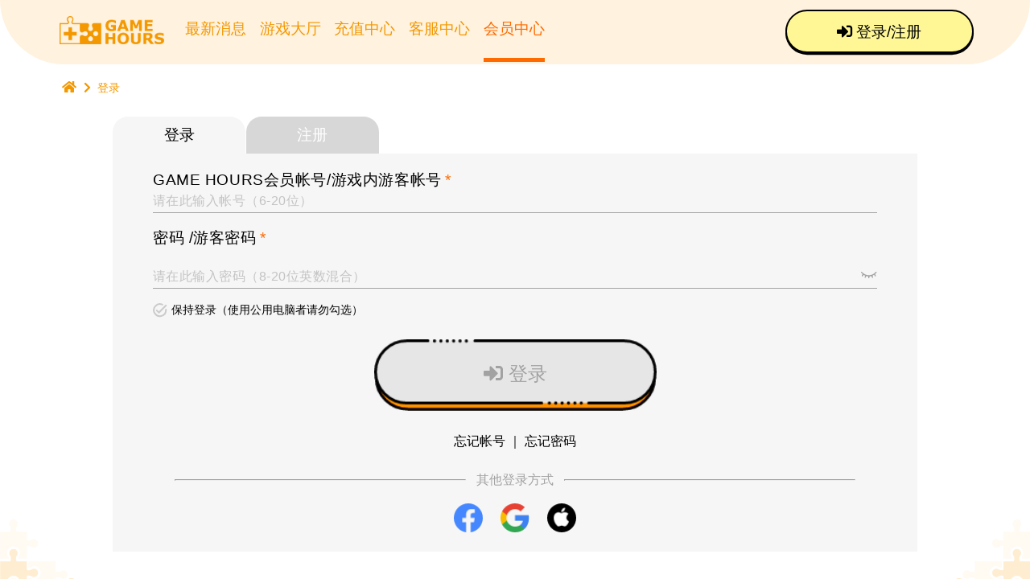

--- FILE ---
content_type: text/html; charset=UTF-8
request_url: https://member.sea.gamehours.com/site/login
body_size: 8162
content:
<!DOCTYPE html>
<html lang="zh-CN">
<head>
    
<!-- PC 共用 head --[START]---------------------------------------------------------------------->
    <meta charset="UTF-8" />
    <meta name="viewport" content="width=device-width, initial-scale=1.0, maximum-scale=1.0, maximum-scale=1.0, user-scalable=no" />
    <title>GAME HOURS遊戲平台</title>
    <meta name="keywords" content="GAME HOURS,游戏代理,营运,新斗罗大陆,烈爱苍穹,云裳羽衣,拳皇世界, 霹雳江湖,手游,手机游戏,线上游戏,好玩游戏,策略游戏,卡牌游戏,RPG,MMORPG,放置,热门,官方,会员,游戏平台,全球,日本,发行,GAMEHOURS,WEGAMES"/>
    <meta name="description" content="GAME HOURS游戏平台是唯数娱乐科技股份有限公司所属之服务平台，致力于提供玩家最贴心的服务，玩家除了可以随意畅游各种好玩的游戏、使用便利的线上储值功能，还可以参与平台储值活动以及兑换丰富多样的游戏虚宝及商品。"/>
    <meta name="author" content="GAME HOURS遊戲平台"/>
    <link rel="icon" type="image/x-icon" href="https://resource.sea.gamehours.com/frontend/design/imgs/favicon.ico?v=v20241118"/>

<meta name="csrf-param" content="_csrf">
<meta name="csrf-token" content="fHaIPDu2mouv8AKEd0fNbPTVtDCvF-CXrS8xBioeIkwNEOJObfrJxvWBQ8UfPfovpObuYp5c1-7qalM1GS1rfg==">
<link href="https://resource.sea.gamehours.com/frontend/design/css/font_sea.css?v=v20240924" rel="stylesheet">
<link href="https://resource.sea.gamehours.com/frontend/design/css/reset.css?v=v20240924" rel="stylesheet">
<link href="https://resource.sea.gamehours.com/frontend/design/css/style.css?v=v20240924" rel="stylesheet">
<link href="https://resource.sea.gamehours.com/frontend/design/css/animation.css?v=v20240924" rel="stylesheet">
<link href="https://resource.sea.gamehours.com/frontend/design/css/hover.css?v=v20240924" rel="stylesheet">
<link href="https://resource.sea.gamehours.com/frontend/design/css/patch.css?v=v20240924" rel="stylesheet">
<link href="https://resource.sea.gamehours.com/frontend/design/css/login.css?v=v20240924" rel="stylesheet">
<link href="https://resource.sea.gamehours.com/libs/font-awesome-5/css/all.min.css" rel="stylesheet">
<link href="https://resource.sea.gamehours.com/libs/re-modal/css/remodal.css?v=v20210221013" rel="stylesheet">
<link href="https://resource.sea.gamehours.com/libs/re-modal/css/remodal-default-theme.css?v=v20210221013" rel="stylesheet">
<script src="https://www.google.com/recaptcha/api.js?render=6Ldfb-IZAAAAAJikqEa6uXxz7F_fqzIcDkZiX0AL"></script>
<script src="https://resource.sea.gamehours.com/libs/jquery/jquery.min.js"></script>
<script src="https://resource.sea.gamehours.com/libs/re-modal/js/remodal.js?v=v20210221013"></script>
<script src="https://resource.sea.gamehours.com/libs/re-modal/js/popupRemodal.js?v=v20210221013"></script>
<!-- PC 共用 head --[END]------------------------------------------------------------------------>
</head>
<body>
<div id="wrapper">
    <!--btn：前往儲值----><a href="javascript:void(0)" class="btn_money"></a>
<!--btn：Go to Top--><a href="javascript:void(0)" class="btn_top"> <i class="fas fa-chevron-up"></i> </a>

<!--PC導覽列-->
<div class="topnav_box">
    <a href="https://www.sea.gamehours.com" class="logo gtag-event" data-gtag-action="HEADER_Logo"
       data-gtag-category="資訊/消息/BANNER" data-gtag-label="HEADER"></a>
    <div class="topnav">
        <a href="https://www.sea.gamehours.com/news" class="gtag-event "
           data-gtag-action="HEADER_最新消息" data-gtag-category="資訊/消息/BANNER" data-gtag-label="HEADER">
            最新消息        </a>
        <a href="https://www.sea.gamehours.com/game" class="gtag-event "
           data-gtag-action="HEADER_遊戲大廳" data-gtag-category="資訊/消息/BANNER" data-gtag-label="HEADER">
            游戏大厅        </a>
        <a href="https://pay.sea.gamehours.com" class="gtag-event "
           data-gtag-action="HEADER_儲值中心" data-gtag-category="資訊/消息/BANNER" data-gtag-label="HEADER">
            充值中心        </a>
        <a href="https://cs.sea.gamehours.com" class="gtag-event "
           data-gtag-action="HEADER_客服中心" data-gtag-category="資訊/消息/BANNER" data-gtag-label="HEADER">
            客服中心        </a>
        <a href="https://member.sea.gamehours.com" class="gtag-event nav_now"
           data-gtag-action="HEADER_會員中心" data-gtag-category="資訊/消息/BANNER" data-gtag-label="HEADER">
            会员中心        </a>
    </div>

        <!--btn：登入註冊-->
    <a href="https://member.sea.gamehours.com/site/login" class="btn_nav_login gtag-event" data-gtag-action="HEADER_登入/註冊"
       data-gtag-category="資訊/消息/BANNER" data-gtag-label="HEADER">
        <i class="fas fa-sign-in-alt"></i> 登录/注册    </a>
    </div>
<style>
    .grecaptcha-badge {display: none;}
</style>
<div class="main">
    <div class="min_nav" data-aos="fade-down" data-aos-delay="200"><a href="https://www.sea.gamehours.com"><i class="fas fa-home"></i></a> <i class="fas fa-chevron-right"></i> <a href="/site/login">登录</a></div>    <div class="container">
        <div class="switch">
            <a href="javascript:void(0)" class="light">登录</a>
            <a href="/site/register" class="gtag-event"
               data-gtag-action="LOGIN_註冊" data-gtag-category="帳號/會員紀錄" data-gtag-label="登入">
                注册            </a>
        </div>
        <div class="content">
            <div class="info">
                <form id="loginForm" action="/site/login" method="post">
<input type="hidden" name="_csrf" value="fHaIPDu2mouv8AKEd0fNbPTVtDCvF-CXrS8xBioeIkwNEOJObfrJxvWBQ8UfPfovpObuYp5c1-7qalM1GS1rfg==">                <div class="element">
                    <div class="detail">
                        <ul>
                            <li>
                                <h4>GAME HOURS会员帐号/游戏内游客帐号<span>*</span></h4>

                                
<input type="text" id="loginform-username" name="LoginForm[username]" maxlength="20" required="required" placeholder="请在此输入帐号（6-20位）" aria-required="true">
                                <h6 class="errorMessage" style="display: none;"></h6>
                            </li>
                            <li>
                                <h4>密码 /游客密码<span>*</span></h4>
                                <h4 class="show_h">&nbsp;</h4>

                                <div class="password">
                                    
<input type="password" id="loginform-password" name="LoginForm[password]" required="required" placeholder="请在此输入密码（8-20位英数混合）" aria-required="true">
                                    <label>
                                        <img src="https://resource.sea.gamehours.com/frontend/design/imgs/btns/eye_01.png?v=v20240924" id="eyes"
                                             onclick="hideShowPassword(this)">
                                    </label>
                                </div>

                                <h6 class="errorMessage" style="display: none;"></h6>
                            </li>
                        </ul>

                        
<input type="hidden" name="LoginForm[rememberMe]" value="0"><input type="checkbox" id="c1" name="LoginForm[rememberMe]" value="1">
                        <label for="c1">
                            <span></span>保持登录（使用公用电脑者请勿勾选）                        </label>

                        <div class="login_box">
                            <a href="javascript:void(0)" id="login" class="btn_function yet">
                                <i class="fas fa-sign-in-alt"></i> 登录                            </a>
                                                        <img src="https://resource.sea.gamehours.com/frontend/design/imgs/btns/btn_important.png?v=v20240924" style="display: none;">
                        </div>
                        <div class="forget">
                            <a href="/site/forgot-account" class="gtag-event"
                               data-gtag-action="LOGIN_忘記帳號" data-gtag-category="帳號/會員紀錄" data-gtag-label="登入">
                                忘记帐号                            </a>
                            <span>｜</span>
                            <a href="/site/forgot-password" class="gtag-event"
                               data-gtag-action="LOGIN_忘記密碼" data-gtag-category="帳號/會員紀錄" data-gtag-label="登入">
                                忘记密码                            </a>
                        </div>

                        <div class="other_login" id="otherLoginMethod" data-href="https://member.sea.gamehours.com/third">
                            <div class="divider">
                                <hr>
                                <p>其他登录方式</p>
                                <hr>
                            </div>
                            <div class="login_icons">
                                <a href="javascript:void(0)" class="bnt_fb gtag-event" id="facebook_login_button"
                                   data-href="https://www.facebook.com/v2.10/dialog/oauth?client_id=2872579836331206&state=e1a4ca08eb8119520f36f4cf75adf0d1&response_type=code&sdk=php-sdk-5.6.2&redirect_uri=https%3A%2F%2Fmember.sea.gamehours.com%2Fthird%2Ffacebook-callback&scope=email"
                                   data-app-id="2872579836331206"
                                   data-gtag-action="LOGIN_FACEBOOK"
                                   data-gtag-category="帳號/會員紀錄"
                                   data-gtag-label="登入"></a>
                                <a href="javascript:void(0)" class="bnt_google gtag-event" id="google_login_button"
                                   data-href="https://accounts.google.com/o/oauth2/auth?response_type=code&access_type=online&client_id=764908620727-9ufi1fhfv7u6mk60ifo4gpges1jpv5qj.apps.googleusercontent.com&redirect_uri=https%3A%2F%2Fmember.sea.gamehours.com%2Fthird%2Fgoogle-callback&state&scope=https%3A%2F%2Fwww.googleapis.com%2Fauth%2Fuserinfo.email&approval_prompt=auto"
                                   data-client-id="764908620727-9ufi1fhfv7u6mk60ifo4gpges1jpv5qj.apps.googleusercontent.com"
                                   data-gtag-action="LOGIN_GOOGLE"
                                   data-gtag-category="帳號/會員紀錄"
                                   data-gtag-label="登入"></a>
                                <a href="/site/choose-game-to-apple" class="bnt_apple gtag-event"
                                   id="apple_login_button"
                                   onclick="window.openLoadingModal();"
                                   data-gtag-action="LOGIN_APPLE"
                                   data-gtag-category="帳號/會員紀錄"
                                   data-gtag-label="登入"></a>
                                                        </div>
                        </div>
                        
<input type="hidden" id="loginform-googlerecaptcha" name="LoginForm[googleReCaptcha]" value="">
<p class="help-block help-block-error"></p>
                    </div>
                </div>
                </form>            </div>
        </div>
    </div>
</div>

<div class="remodal pop reminder" id="warningModal"
     data-remodal-options="hashTracking: false, closeOnOutsideClick: false">
    <img src="https://resource.sea.gamehours.com/frontend/design/imgs/pop_reminder.png?v=v20240924" alt="">
    <p class="type_reminder modalTitle"></p>
    <p class="txt modalContent"></p>

    <div class="btn_box">
        <a href="https://member.sea.gamehours.com/member/reset-password-verify"
           class="btn_function pop_general gtag-event"
           data-gtag-action="LOGIN_POP_前往修改密碼"
           data-gtag-category="帳號/會員紀錄"
           data-gtag-label="登入">
            前往修改密码        </a>
    </div>
</div>

<div class="remodal pop error" id="googleReCaptchaErrorModal"
     data-remodal-options="hashTracking: false, closeOnOutsideClick: false">
    <img src="https://resource.sea.gamehours.com/frontend/design/imgs/pop_error.png?v=v20240924" alt="">
    <p class="type_error modalTitle"></p>
    <p class="txt error modalContent"></p>

    <div class="btn_box">
        <a href="javascript:void(0)" class="btn_function pop_general" data-remodal-action="close">
            关闭        </a>
    </div>
</div>

<script>
    var googleUser = {};
    var isMobile = /(Android|Phone|iPad|iPod|blackberry|SymbianOS|Windows Phone|wap|mobile|webos)/i.test(navigator.userAgent);
    var $form = $('#loginForm');
    var $googleReCaptchaErrorModal = $('#googleReCaptchaErrorModal');
    let $login = $('#login');
    let isReCaptchaInitComplete = false;

    function captchaInitComplete() {
        isReCaptchaInitComplete = true;
    }

    $login.on('click', function () {
        toggleLoginButton();

        if (canSubmit()) {
            window.openLoadingModal();
            $form.submit();
            gtag('event', 'LOGIN_登入', {event_category: '帳號/會員紀錄', event_label: '登入'});
        }

        return false;
    });

    $('input[type=text], input[type=password]').on('keyup change', function () {
        var $inputElement = $(this);

        if ($inputElement.hasClass('wrong')) {
            $inputElement.removeClass('wrong');
            $inputElement.closest('li').find('.errorMessage').text('').hide();
        }

        toggleLoginButton();
    });

    $form.on('afterValidate', function (event, messages, errorAttributes) {
        if (!$.isEmptyObject(messages)) {
            $.each(messages, function (id, errorMessages) {
                var $inputElement = $('#' + id);
                var $errorMessageElement = $inputElement.closest('li').find('.errorMessage');

                if (errorMessages.length > 0) {
                    $inputElement.addClass('wrong');
                    $errorMessageElement.text(errorMessages.toString()).show();

                    if (id === 'loginform-googlerecaptcha') {
                        popupMessage('googleReCaptchaErrorModal', "验证码不正确", errorMessages.toString());
                    }
                } else {
                    $inputElement.removeClass('wrong');
                    $errorMessageElement.text('').hide();
                }
            });

            setTimeout(function () {
                window.closeLoadingModal();
            }, 500);
            return false;
        }

        return true;
    });

    $(document).ready(function () {
        $.ajaxSetup({cache: true});
        initializeFacebookLogin();
        initializeGoogleLogin();
    });

    // Facebook 登入初始化
    function initializeFacebookLogin() {
        var $facebookLoginElement = $('#facebook_login_button');

        window.fbAsyncInit = function () {
            FB.init({
                appId: $facebookLoginElement.data('app-id'),
                cookie: true,
                xfbml: true,
                version: 'v2.8'
            });
        };
        (function (d, s, id) {
            var js, fjs = d.getElementsByTagName(s)[0];
            if (d.getElementById(id)) return;
            js = d.createElement(s);
            js.id = id;
            js.src = "//connect.facebook.net/zh_TW/sdk.js";
            fjs.parentNode.insertBefore(js, fjs);
        }(document, 'script', 'facebook-jssdk'));

        $facebookLoginElement.on('click', function () {
            window.openLoadingModal();

            if (1 || isMobile) {
                window.location.href = $(this).data('href');
            } else {
                FB.login(function (response) {
                    if (response.authResponse) {
                        FB.api('/me?fields=token_for_business,birthday,name,email', function (response) {
                            postUserData('facebook', response);
                        });
                    }
                }, {scope: 'email'});
            }
        });
    }

    // Google 登入初始化
    function initializeGoogleLogin() {
        var $googleLoginElement = $('#google_login_button');

        $.getScript('https://apis.google.com/js/api:client.js', function () {
            if (isMobile) {
                $googleLoginElement.on('click', function () {
                    window.location.href = $(this).data('href');
                })
            } else {
                gapi.load('auth2', function () {
                    auth2 = gapi.auth2.init({
                        client_id: $googleLoginElement.data('client-id'),
                        cookiepolicy: 'single_host_origin',
                        fetch_basic_profile: true
                    });

                    auth2.attachClickHandler(
                        document.getElementById('google_login_button'),
                        {},
                        function (googleUser) {
                            var email = googleUser.getBasicProfile().getEmail();
                            postUserData('google', {'email': email});
                        },
                        function (error) {
                            console.log('error:' + JSON.stringify(error, undefined, 2));
                        }
                    );
                });
            }
        });
    }

    /**
     * @param source 第三方渠道名稱
     * @param userData 使用者資訊。<code><pre>
     *      Google 拿到 {"email": "xxx@xxx"}
     *      Facebook 拿到 {
     *          "email": "xxx@xxx",
     *          "id": "123456",
     *          "name": "名稱",
     *          "token_for_business": "abcdefg"
     *     }
     * </pre></code>
     */
    function postUserData(source, userData) {
        var url = $('#otherLoginMethod').data('href');
        url = url + '/' + source;

        $.post(url, userData, function (response) {
            if ($.isPlainObject(response)) {
                if (response.status === 'error') {
                    popupStatusModal(response.status, "错误", response.message);
                } else if (response.redirectUrl) {
                    window.location.href = response.redirectUrl;
                }
            } else {
                popupStatusModal('error', "错误", response);
            }
        });
    }

    // 是否可以做送出表單
    function canSubmit() {
        var flag = false;
        var $usernameInput = $('#loginform-username');
        var $passwordInput = $('#loginform-password');
        var $googlerecaptchaInput = $('#loginform-googlerecaptcha');

        if (
            $usernameInput.val().length > 0
            && $passwordInput.val().length > 0
            && $googlerecaptchaInput.val().length > 0
            && isReCaptchaInitComplete
        ) {
            flag = true;
        }

        return flag;
    }

    function toggleLoginButton()
    {
        if (canSubmit()) {
            $login.removeClass('yet').addClass('important');
        } else {
            $login.removeClass('important').addClass('yet');
        }
    }

    function popupMessage(message, title, status, callback) {
        switch (status) {
            case 'googleReCaptchaError':
                popupModal('googleReCaptchaErrorModal', title, message);
                break;
            case 'warning':
                popupModal('warningModal', "提醒您！", message);
                break;
            default:
                popupStatusModal(status, title, message);
        }
    }
</script>

<!--Footer-->
<div class="footer">
    <div class="footer_txt">
        <div class="link">
            <a href="https://www.sea.gamehours.com/site/about">关于唯数娱乐</a>
            <span>｜</span>
            <a href="https://www.gamehours.com/" target="_blank">企业官网</a>
            <span>｜</span>
            <a href="/cdn-cgi/l/email-protection#6f0d0b2f080e020a07001a1d1c410c0002">商务合作</a>
            <span>｜</span>
            <a href="https://www.cake.me/companies/gamehours" target="_blank">
                人才招募            </a>
            <span>｜</span>
            <a href="https://www.sea.gamehours.com/member/policy">会员服务条款</a>
            <span>｜</span>
            <a href="https://www.sea.gamehours.com/member/privacy">隐私政策暨个资同意书</a>
            <span>｜</span>
            <a href="https://www.sea.gamehours.com/member/regulation">游戏管理规章</a>
        </div>
        <div class="copyright">
                            <img src="https://resource.sea.gamehours.com/frontend/design/imgs/logo_footer.png?v=v20241118" alt="" />
                <p>唯数娱乐 版权所有 ⓒ GAME HOURS Inc. All Rights Reserved</p>
                    </div>
    </div>
</div>
<div class="puzzle_L"></div>
<div class="puzzle_R"></div>
<!-- Global site tag (gtag.js) - Google Analytics -->
<script data-cfasync="false" src="/cdn-cgi/scripts/5c5dd728/cloudflare-static/email-decode.min.js"></script><script async src="https://www.googletagmanager.com/gtag/js?id=G-56QEJEPRRK"></script>
<script>
    window.dataLayer = window.dataLayer || [];
    function gtag(){dataLayer.push(arguments);}
    gtag('js', new Date());

    gtag('config', 'G-56QEJEPRRK');
</script>


<script>
    $(function () {
        $('.gtag-event').on('click', function () {
            <!--将在 Google Analytics（分析）事件报告中显示为事件操作的值。(必填)-->
            var gtagAction = $(this).data('gtag-action');
            <!--事件的类别。(建議填)-->
            var gtagCategory = $(this).data('gtag-category');
            <!--事件的标签。(建議填)-->
            var gtagLabel = $(this).data('gtag-label');
            <!--将显示为事件价值的非负整数。(選填)-->
            var gtagValue = $(this).data('gtag-value');
            var gtagObject = {};

            if (gtagCategory !== undefined || gtagCategory !== '') {
                gtagObject['event_category'] = gtagCategory;
            }

            if (gtagLabel !== undefined || gtagLabel !== '') {
                gtagObject['event_label'] = gtagLabel;
            }

            if (gtagValue !== undefined || gtagValue !== '') {
                gtagObject['value'] = gtagValue;
            }

            gtag('event', gtagAction, gtagObject);
        });
    });
</script>
<div class="remodal cover" id="popup-cover">
    <a href="javascript:void(0)" class="btn_close" data-remodal-action="close"><i class="fas fa-times"></i></a>
    <a class="popup_over_link" href="https://newdldl.sea.gamehours.com/event-revision-immortal-soul/" target="_self"><img src="https://resource.sea.gamehours.com/upload/banner/202311/146_20231121121543_8092.png" alt=""></a><a class="popup_over_link" href="https://newdldl.sea.gamehours.com/event-revision-immortal-soul/" target="_self"><img src="https://resource.sea.gamehours.com/upload/banner/202311/146_20231121121543_2890.png" alt=""></a></div>

<script type="text/javascript">
    (function (config) {
        $(function () {
            function NewDate(date) {
                return new Date(date.year, date.mon - 1, date.mday, date.hours, date.minutes, date.seconds);
            }

            var $popupCover = $('#popup-cover');
            var cookie = $.cookie(config.cookieName);
            var cookieExpireAt = NewDate(config.cookieExpireAt);

            $popupCover.on('click', '.popup_over_link', function () {
                var gtagAction = '蓋台圖片_' + (config.isLoggedIn ? '登入后' : '登入前');
                gtag('event', gtagAction, {
                    event_category: '資訊/消息/BANNER',
                    event_label: '蓋台彈窗'
                });
            });
            $popupCover.on('closing', function () {
                var gtagAction = '蓋台圖片_關閉_' + (config.isLoggedIn ? '登入后' : '登入前');
                gtag('event', gtagAction, {
                    event_category: '資訊/消息/BANNER',
                    event_label: '蓋台彈窗'
                });
            });

            /**
             * @param {Object} cookie
             * @param {Date} expires
             */
            function updateCookie(cookie, expires) {
                $.cookie(
                    config.cookieName,
                    JSON.stringify(cookie),
                    {path: '/', domain: config.cookieDomain, expires: expires}
                );
            }

            if (cookie) {
                cookie = JSON.parse(cookie);
            }
            if (!cookie || 'string' === typeof cookie.showAt) {
                cookie = config.defaultCookieValue;
                updateCookie(cookie, cookieExpireAt);
            }

            if (false === cookie.shown) {
                var modal = $popupCover.remodal();
                var showAt = NewDate(cookie.showAt);
                var interval = setInterval(function () {
                    var now = new Date();

                    if (now > showAt) {
                        modal.open();
                        clearInterval(interval);

                        cookie.shown = true;

                        if (now > cookieExpireAt) {
                            cookieExpireAt.setTime(+cookieExpireAt + config.delayTime);
                        }

                        updateCookie(cookie, cookieExpireAt);
                    } else {
                        console.log('countdown: ' + (Math.ceil((showAt - now) / 1000)).toString());
                    }
                }, 1000);
            }
        });
    })({"cookieName":"popup-cover-info","defaultCookieValue":{"showAt":{"seconds":11,"minutes":27,"hours":15,"mday":29,"wday":4,"mon":1,"year":2026,"yday":28,"weekday":"Thursday","month":"January","0":1769671631},"shown":false},"cookieDomain":".sea.gamehours.com","isLoggedIn":false,"cookieExpireAt":{"seconds":11,"minutes":24,"hours":15,"mday":30,"wday":5,"mon":1,"year":2026,"yday":29,"weekday":"Friday","month":"January","0":1769757851},"delayTime":180});
</script>

<div class="remodal pop " id="defaultSuccessModal">
    <img src="https://resource.sea.gamehours.com/frontend/design/imgs/pop_ok.png?v=v20241118" alt="">
    <p class="modalTitle type_ok"></p>
    <p class="modalContent txt"></p>

    <div class="btn_box">
        <a href="javascript:void(0)" class="btn_function pop_general" data-remodal-action="close">關閉</a>
    </div>
</div>
<div class="remodal pop reminder" id="defaultWarningModal">
    <img src="https://resource.sea.gamehours.com/frontend/design/imgs/pop_reminder.png?v=v20241118" alt="">
    <p class="modalTitle type_reminder"></p>
    <p class="modalContent txt"></p>

    <div class="btn_box">
        <a href="javascript:void(0)" class="btn_function pop_general" data-remodal-action="close">關閉</a>
    </div>
</div>
<div class="remodal pop error" id="defaultErrorModal">
    <img src="https://resource.sea.gamehours.com/frontend/design/imgs/pop_error.png?v=v20241118" alt="">
    <p class="modalTitle type_error"></p>
    <p class="modalContent txt error"></p>

    <div class="btn_box">
        <a href="javascript:void(0)" class="btn_function pop_general" data-remodal-action="close">關閉</a>
    </div>
</div>

<style>
    .loadingModalBackground {
        background-color: #fffdebd9 !important;
    }
</style>
<div class="remodal pop3 loading" id="loading-modal">
    <div class="loading_box">
        <div class="logo_box">
            <div class="logo" data-aos="zoom-out">
                <div class="logo_02" data-aos="zoom-in" data-aos-delay="300"></div>
            </div>
            <div class="txt">
                <div class="txt_01" data-aos="fade-up" data-aos-anchor-placement="center-bottom"
                     data-aos-duration="800"></div>
                <div class="txt_02" data-aos="fade-up" data-aos-anchor-placement="center-bottom"
                     data-aos-duration="800" data-aos-delay="50"></div>
            </div>
        </div>

        <div class="progress">
            <div class="progress-bar">
                <div class="progress-shadow"></div>
            </div>
        </div>
    </div>
</div>

<script>
    (function () {
        var options = {
            hashTracking: false,
            closeOnOutsideClick: false,
            modifier: 'loadingModalBackground'
        };
        var $loadingModal = $('#loading-modal').remodal(options);

        window.openLoadingModal = function openLoadingModal()
        {
            $loadingModal.open();
        }

        window.closeLoadingModal = function closeLoadingModal()
        {
            var state = $loadingModal.getState();

            if ('opening' === state) {
                setTimeout(function () {
                    window.closeLoadingModal();
                }, 100);
            } else {
                $loadingModal.close();
            }
        }
    })();
</script>
</div>
<script src="https://resource.sea.gamehours.com/libs/yii/yii.js"></script>
<script src="https://resource.sea.gamehours.com/frontend/design/js/frontend.js?v=v20240924"></script>
<script src="https://resource.sea.gamehours.com/frontend/design/js/index.js?v=v20240924"></script>
<script src="https://resource.sea.gamehours.com/frontend/design/js/showPassword.js?v=v20240924"></script>
<script src="https://resource.sea.gamehours.com/libs/yii/yii.validation.js"></script>
<script src="https://resource.sea.gamehours.com/libs/yii-ext/yii-ext.activeForm.js?v=202109081450"></script>
<script src="https://resource.sea.gamehours.com/libs/jplugins/jquery.cookie.js"></script>
<script>jQuery(function ($) {
grecaptcha.ready(function() {
    grecaptcha.execute('6Ldfb-IZAAAAAJikqEa6uXxz7F_fqzIcDkZiX0AL', {action: 'login'}).then(function(token) {
        $('#loginform-googlerecaptcha').val(token);
        captchaInitComplete();
    });
});

 $('#loginForm').on('ajaxComplete',function(event, jqXHR, textStatus) {
     if (jqXHR.responseJSON.status !== 'success') {
         grecaptcha.execute('6Ldfb-IZAAAAAJikqEa6uXxz7F_fqzIcDkZiX0AL', {action: 'login'}).then(function(token) {
             $('#loginform-googlerecaptcha').val(token);
         });  
     }
 });
jQuery('#loginForm').yiiActiveForm([{"id":"loginform-username","name":"username","container":".field-loginform-username","input":"#loginform-username","error":".help-block.help-block-error","enableAjaxValidation":true,"validateOnChange":false,"validateOnBlur":false,"validate":function (attribute, value, messages, deferred, $form) {yii.validation.required(value, messages, {"message":"帐号不能为空。"});yii.validation.regularExpression(value, messages, {"pattern":/^[a-zA-Z0-9_]{6,20}$/,"not":false,"message":"限6-20码纯英\/英数混合","skipOnEmpty":1});}},{"id":"loginform-password","name":"password","container":".field-loginform-password","input":"#loginform-password","error":".help-block.help-block-error","enableAjaxValidation":true,"validateOnChange":false,"validateOnBlur":false,"validate":function (attribute, value, messages, deferred, $form) {yii.validation.required(value, messages, {"message":"密码不能为空。"});}},{"id":"loginform-rememberme","name":"rememberMe","container":".field-c1","input":"#c1","error":".help-block.help-block-error","enableAjaxValidation":true,"validateOnChange":false,"validateOnBlur":false,"validate":function (attribute, value, messages, deferred, $form) {yii.validation.boolean(value, messages, {"trueValue":"1","falseValue":"0","message":"Remember Me的值必须要么为\"1\"，要么为\"0\"。","skipOnEmpty":1});}},{"id":"loginform-googlerecaptcha","name":"googleReCaptcha","container":".field-loginform-googlerecaptcha","input":"#loginform-googlerecaptcha","error":".help-block.help-block-error","enableAjaxValidation":true,"validateOnChange":false,"validateOnBlur":false}], {"encodeErrorSummary":false,"messageBox":popupMessage});
});</script><!--連結彈出說明文字 end-->
</body>
</html>


--- FILE ---
content_type: text/html; charset=utf-8
request_url: https://www.google.com/recaptcha/api2/anchor?ar=1&k=6Ldfb-IZAAAAAJikqEa6uXxz7F_fqzIcDkZiX0AL&co=aHR0cHM6Ly9tZW1iZXIuc2VhLmdhbWVob3Vycy5jb206NDQz&hl=en&v=N67nZn4AqZkNcbeMu4prBgzg&size=invisible&anchor-ms=20000&execute-ms=30000&cb=l7beoinu41j0
body_size: 48538
content:
<!DOCTYPE HTML><html dir="ltr" lang="en"><head><meta http-equiv="Content-Type" content="text/html; charset=UTF-8">
<meta http-equiv="X-UA-Compatible" content="IE=edge">
<title>reCAPTCHA</title>
<style type="text/css">
/* cyrillic-ext */
@font-face {
  font-family: 'Roboto';
  font-style: normal;
  font-weight: 400;
  font-stretch: 100%;
  src: url(//fonts.gstatic.com/s/roboto/v48/KFO7CnqEu92Fr1ME7kSn66aGLdTylUAMa3GUBHMdazTgWw.woff2) format('woff2');
  unicode-range: U+0460-052F, U+1C80-1C8A, U+20B4, U+2DE0-2DFF, U+A640-A69F, U+FE2E-FE2F;
}
/* cyrillic */
@font-face {
  font-family: 'Roboto';
  font-style: normal;
  font-weight: 400;
  font-stretch: 100%;
  src: url(//fonts.gstatic.com/s/roboto/v48/KFO7CnqEu92Fr1ME7kSn66aGLdTylUAMa3iUBHMdazTgWw.woff2) format('woff2');
  unicode-range: U+0301, U+0400-045F, U+0490-0491, U+04B0-04B1, U+2116;
}
/* greek-ext */
@font-face {
  font-family: 'Roboto';
  font-style: normal;
  font-weight: 400;
  font-stretch: 100%;
  src: url(//fonts.gstatic.com/s/roboto/v48/KFO7CnqEu92Fr1ME7kSn66aGLdTylUAMa3CUBHMdazTgWw.woff2) format('woff2');
  unicode-range: U+1F00-1FFF;
}
/* greek */
@font-face {
  font-family: 'Roboto';
  font-style: normal;
  font-weight: 400;
  font-stretch: 100%;
  src: url(//fonts.gstatic.com/s/roboto/v48/KFO7CnqEu92Fr1ME7kSn66aGLdTylUAMa3-UBHMdazTgWw.woff2) format('woff2');
  unicode-range: U+0370-0377, U+037A-037F, U+0384-038A, U+038C, U+038E-03A1, U+03A3-03FF;
}
/* math */
@font-face {
  font-family: 'Roboto';
  font-style: normal;
  font-weight: 400;
  font-stretch: 100%;
  src: url(//fonts.gstatic.com/s/roboto/v48/KFO7CnqEu92Fr1ME7kSn66aGLdTylUAMawCUBHMdazTgWw.woff2) format('woff2');
  unicode-range: U+0302-0303, U+0305, U+0307-0308, U+0310, U+0312, U+0315, U+031A, U+0326-0327, U+032C, U+032F-0330, U+0332-0333, U+0338, U+033A, U+0346, U+034D, U+0391-03A1, U+03A3-03A9, U+03B1-03C9, U+03D1, U+03D5-03D6, U+03F0-03F1, U+03F4-03F5, U+2016-2017, U+2034-2038, U+203C, U+2040, U+2043, U+2047, U+2050, U+2057, U+205F, U+2070-2071, U+2074-208E, U+2090-209C, U+20D0-20DC, U+20E1, U+20E5-20EF, U+2100-2112, U+2114-2115, U+2117-2121, U+2123-214F, U+2190, U+2192, U+2194-21AE, U+21B0-21E5, U+21F1-21F2, U+21F4-2211, U+2213-2214, U+2216-22FF, U+2308-230B, U+2310, U+2319, U+231C-2321, U+2336-237A, U+237C, U+2395, U+239B-23B7, U+23D0, U+23DC-23E1, U+2474-2475, U+25AF, U+25B3, U+25B7, U+25BD, U+25C1, U+25CA, U+25CC, U+25FB, U+266D-266F, U+27C0-27FF, U+2900-2AFF, U+2B0E-2B11, U+2B30-2B4C, U+2BFE, U+3030, U+FF5B, U+FF5D, U+1D400-1D7FF, U+1EE00-1EEFF;
}
/* symbols */
@font-face {
  font-family: 'Roboto';
  font-style: normal;
  font-weight: 400;
  font-stretch: 100%;
  src: url(//fonts.gstatic.com/s/roboto/v48/KFO7CnqEu92Fr1ME7kSn66aGLdTylUAMaxKUBHMdazTgWw.woff2) format('woff2');
  unicode-range: U+0001-000C, U+000E-001F, U+007F-009F, U+20DD-20E0, U+20E2-20E4, U+2150-218F, U+2190, U+2192, U+2194-2199, U+21AF, U+21E6-21F0, U+21F3, U+2218-2219, U+2299, U+22C4-22C6, U+2300-243F, U+2440-244A, U+2460-24FF, U+25A0-27BF, U+2800-28FF, U+2921-2922, U+2981, U+29BF, U+29EB, U+2B00-2BFF, U+4DC0-4DFF, U+FFF9-FFFB, U+10140-1018E, U+10190-1019C, U+101A0, U+101D0-101FD, U+102E0-102FB, U+10E60-10E7E, U+1D2C0-1D2D3, U+1D2E0-1D37F, U+1F000-1F0FF, U+1F100-1F1AD, U+1F1E6-1F1FF, U+1F30D-1F30F, U+1F315, U+1F31C, U+1F31E, U+1F320-1F32C, U+1F336, U+1F378, U+1F37D, U+1F382, U+1F393-1F39F, U+1F3A7-1F3A8, U+1F3AC-1F3AF, U+1F3C2, U+1F3C4-1F3C6, U+1F3CA-1F3CE, U+1F3D4-1F3E0, U+1F3ED, U+1F3F1-1F3F3, U+1F3F5-1F3F7, U+1F408, U+1F415, U+1F41F, U+1F426, U+1F43F, U+1F441-1F442, U+1F444, U+1F446-1F449, U+1F44C-1F44E, U+1F453, U+1F46A, U+1F47D, U+1F4A3, U+1F4B0, U+1F4B3, U+1F4B9, U+1F4BB, U+1F4BF, U+1F4C8-1F4CB, U+1F4D6, U+1F4DA, U+1F4DF, U+1F4E3-1F4E6, U+1F4EA-1F4ED, U+1F4F7, U+1F4F9-1F4FB, U+1F4FD-1F4FE, U+1F503, U+1F507-1F50B, U+1F50D, U+1F512-1F513, U+1F53E-1F54A, U+1F54F-1F5FA, U+1F610, U+1F650-1F67F, U+1F687, U+1F68D, U+1F691, U+1F694, U+1F698, U+1F6AD, U+1F6B2, U+1F6B9-1F6BA, U+1F6BC, U+1F6C6-1F6CF, U+1F6D3-1F6D7, U+1F6E0-1F6EA, U+1F6F0-1F6F3, U+1F6F7-1F6FC, U+1F700-1F7FF, U+1F800-1F80B, U+1F810-1F847, U+1F850-1F859, U+1F860-1F887, U+1F890-1F8AD, U+1F8B0-1F8BB, U+1F8C0-1F8C1, U+1F900-1F90B, U+1F93B, U+1F946, U+1F984, U+1F996, U+1F9E9, U+1FA00-1FA6F, U+1FA70-1FA7C, U+1FA80-1FA89, U+1FA8F-1FAC6, U+1FACE-1FADC, U+1FADF-1FAE9, U+1FAF0-1FAF8, U+1FB00-1FBFF;
}
/* vietnamese */
@font-face {
  font-family: 'Roboto';
  font-style: normal;
  font-weight: 400;
  font-stretch: 100%;
  src: url(//fonts.gstatic.com/s/roboto/v48/KFO7CnqEu92Fr1ME7kSn66aGLdTylUAMa3OUBHMdazTgWw.woff2) format('woff2');
  unicode-range: U+0102-0103, U+0110-0111, U+0128-0129, U+0168-0169, U+01A0-01A1, U+01AF-01B0, U+0300-0301, U+0303-0304, U+0308-0309, U+0323, U+0329, U+1EA0-1EF9, U+20AB;
}
/* latin-ext */
@font-face {
  font-family: 'Roboto';
  font-style: normal;
  font-weight: 400;
  font-stretch: 100%;
  src: url(//fonts.gstatic.com/s/roboto/v48/KFO7CnqEu92Fr1ME7kSn66aGLdTylUAMa3KUBHMdazTgWw.woff2) format('woff2');
  unicode-range: U+0100-02BA, U+02BD-02C5, U+02C7-02CC, U+02CE-02D7, U+02DD-02FF, U+0304, U+0308, U+0329, U+1D00-1DBF, U+1E00-1E9F, U+1EF2-1EFF, U+2020, U+20A0-20AB, U+20AD-20C0, U+2113, U+2C60-2C7F, U+A720-A7FF;
}
/* latin */
@font-face {
  font-family: 'Roboto';
  font-style: normal;
  font-weight: 400;
  font-stretch: 100%;
  src: url(//fonts.gstatic.com/s/roboto/v48/KFO7CnqEu92Fr1ME7kSn66aGLdTylUAMa3yUBHMdazQ.woff2) format('woff2');
  unicode-range: U+0000-00FF, U+0131, U+0152-0153, U+02BB-02BC, U+02C6, U+02DA, U+02DC, U+0304, U+0308, U+0329, U+2000-206F, U+20AC, U+2122, U+2191, U+2193, U+2212, U+2215, U+FEFF, U+FFFD;
}
/* cyrillic-ext */
@font-face {
  font-family: 'Roboto';
  font-style: normal;
  font-weight: 500;
  font-stretch: 100%;
  src: url(//fonts.gstatic.com/s/roboto/v48/KFO7CnqEu92Fr1ME7kSn66aGLdTylUAMa3GUBHMdazTgWw.woff2) format('woff2');
  unicode-range: U+0460-052F, U+1C80-1C8A, U+20B4, U+2DE0-2DFF, U+A640-A69F, U+FE2E-FE2F;
}
/* cyrillic */
@font-face {
  font-family: 'Roboto';
  font-style: normal;
  font-weight: 500;
  font-stretch: 100%;
  src: url(//fonts.gstatic.com/s/roboto/v48/KFO7CnqEu92Fr1ME7kSn66aGLdTylUAMa3iUBHMdazTgWw.woff2) format('woff2');
  unicode-range: U+0301, U+0400-045F, U+0490-0491, U+04B0-04B1, U+2116;
}
/* greek-ext */
@font-face {
  font-family: 'Roboto';
  font-style: normal;
  font-weight: 500;
  font-stretch: 100%;
  src: url(//fonts.gstatic.com/s/roboto/v48/KFO7CnqEu92Fr1ME7kSn66aGLdTylUAMa3CUBHMdazTgWw.woff2) format('woff2');
  unicode-range: U+1F00-1FFF;
}
/* greek */
@font-face {
  font-family: 'Roboto';
  font-style: normal;
  font-weight: 500;
  font-stretch: 100%;
  src: url(//fonts.gstatic.com/s/roboto/v48/KFO7CnqEu92Fr1ME7kSn66aGLdTylUAMa3-UBHMdazTgWw.woff2) format('woff2');
  unicode-range: U+0370-0377, U+037A-037F, U+0384-038A, U+038C, U+038E-03A1, U+03A3-03FF;
}
/* math */
@font-face {
  font-family: 'Roboto';
  font-style: normal;
  font-weight: 500;
  font-stretch: 100%;
  src: url(//fonts.gstatic.com/s/roboto/v48/KFO7CnqEu92Fr1ME7kSn66aGLdTylUAMawCUBHMdazTgWw.woff2) format('woff2');
  unicode-range: U+0302-0303, U+0305, U+0307-0308, U+0310, U+0312, U+0315, U+031A, U+0326-0327, U+032C, U+032F-0330, U+0332-0333, U+0338, U+033A, U+0346, U+034D, U+0391-03A1, U+03A3-03A9, U+03B1-03C9, U+03D1, U+03D5-03D6, U+03F0-03F1, U+03F4-03F5, U+2016-2017, U+2034-2038, U+203C, U+2040, U+2043, U+2047, U+2050, U+2057, U+205F, U+2070-2071, U+2074-208E, U+2090-209C, U+20D0-20DC, U+20E1, U+20E5-20EF, U+2100-2112, U+2114-2115, U+2117-2121, U+2123-214F, U+2190, U+2192, U+2194-21AE, U+21B0-21E5, U+21F1-21F2, U+21F4-2211, U+2213-2214, U+2216-22FF, U+2308-230B, U+2310, U+2319, U+231C-2321, U+2336-237A, U+237C, U+2395, U+239B-23B7, U+23D0, U+23DC-23E1, U+2474-2475, U+25AF, U+25B3, U+25B7, U+25BD, U+25C1, U+25CA, U+25CC, U+25FB, U+266D-266F, U+27C0-27FF, U+2900-2AFF, U+2B0E-2B11, U+2B30-2B4C, U+2BFE, U+3030, U+FF5B, U+FF5D, U+1D400-1D7FF, U+1EE00-1EEFF;
}
/* symbols */
@font-face {
  font-family: 'Roboto';
  font-style: normal;
  font-weight: 500;
  font-stretch: 100%;
  src: url(//fonts.gstatic.com/s/roboto/v48/KFO7CnqEu92Fr1ME7kSn66aGLdTylUAMaxKUBHMdazTgWw.woff2) format('woff2');
  unicode-range: U+0001-000C, U+000E-001F, U+007F-009F, U+20DD-20E0, U+20E2-20E4, U+2150-218F, U+2190, U+2192, U+2194-2199, U+21AF, U+21E6-21F0, U+21F3, U+2218-2219, U+2299, U+22C4-22C6, U+2300-243F, U+2440-244A, U+2460-24FF, U+25A0-27BF, U+2800-28FF, U+2921-2922, U+2981, U+29BF, U+29EB, U+2B00-2BFF, U+4DC0-4DFF, U+FFF9-FFFB, U+10140-1018E, U+10190-1019C, U+101A0, U+101D0-101FD, U+102E0-102FB, U+10E60-10E7E, U+1D2C0-1D2D3, U+1D2E0-1D37F, U+1F000-1F0FF, U+1F100-1F1AD, U+1F1E6-1F1FF, U+1F30D-1F30F, U+1F315, U+1F31C, U+1F31E, U+1F320-1F32C, U+1F336, U+1F378, U+1F37D, U+1F382, U+1F393-1F39F, U+1F3A7-1F3A8, U+1F3AC-1F3AF, U+1F3C2, U+1F3C4-1F3C6, U+1F3CA-1F3CE, U+1F3D4-1F3E0, U+1F3ED, U+1F3F1-1F3F3, U+1F3F5-1F3F7, U+1F408, U+1F415, U+1F41F, U+1F426, U+1F43F, U+1F441-1F442, U+1F444, U+1F446-1F449, U+1F44C-1F44E, U+1F453, U+1F46A, U+1F47D, U+1F4A3, U+1F4B0, U+1F4B3, U+1F4B9, U+1F4BB, U+1F4BF, U+1F4C8-1F4CB, U+1F4D6, U+1F4DA, U+1F4DF, U+1F4E3-1F4E6, U+1F4EA-1F4ED, U+1F4F7, U+1F4F9-1F4FB, U+1F4FD-1F4FE, U+1F503, U+1F507-1F50B, U+1F50D, U+1F512-1F513, U+1F53E-1F54A, U+1F54F-1F5FA, U+1F610, U+1F650-1F67F, U+1F687, U+1F68D, U+1F691, U+1F694, U+1F698, U+1F6AD, U+1F6B2, U+1F6B9-1F6BA, U+1F6BC, U+1F6C6-1F6CF, U+1F6D3-1F6D7, U+1F6E0-1F6EA, U+1F6F0-1F6F3, U+1F6F7-1F6FC, U+1F700-1F7FF, U+1F800-1F80B, U+1F810-1F847, U+1F850-1F859, U+1F860-1F887, U+1F890-1F8AD, U+1F8B0-1F8BB, U+1F8C0-1F8C1, U+1F900-1F90B, U+1F93B, U+1F946, U+1F984, U+1F996, U+1F9E9, U+1FA00-1FA6F, U+1FA70-1FA7C, U+1FA80-1FA89, U+1FA8F-1FAC6, U+1FACE-1FADC, U+1FADF-1FAE9, U+1FAF0-1FAF8, U+1FB00-1FBFF;
}
/* vietnamese */
@font-face {
  font-family: 'Roboto';
  font-style: normal;
  font-weight: 500;
  font-stretch: 100%;
  src: url(//fonts.gstatic.com/s/roboto/v48/KFO7CnqEu92Fr1ME7kSn66aGLdTylUAMa3OUBHMdazTgWw.woff2) format('woff2');
  unicode-range: U+0102-0103, U+0110-0111, U+0128-0129, U+0168-0169, U+01A0-01A1, U+01AF-01B0, U+0300-0301, U+0303-0304, U+0308-0309, U+0323, U+0329, U+1EA0-1EF9, U+20AB;
}
/* latin-ext */
@font-face {
  font-family: 'Roboto';
  font-style: normal;
  font-weight: 500;
  font-stretch: 100%;
  src: url(//fonts.gstatic.com/s/roboto/v48/KFO7CnqEu92Fr1ME7kSn66aGLdTylUAMa3KUBHMdazTgWw.woff2) format('woff2');
  unicode-range: U+0100-02BA, U+02BD-02C5, U+02C7-02CC, U+02CE-02D7, U+02DD-02FF, U+0304, U+0308, U+0329, U+1D00-1DBF, U+1E00-1E9F, U+1EF2-1EFF, U+2020, U+20A0-20AB, U+20AD-20C0, U+2113, U+2C60-2C7F, U+A720-A7FF;
}
/* latin */
@font-face {
  font-family: 'Roboto';
  font-style: normal;
  font-weight: 500;
  font-stretch: 100%;
  src: url(//fonts.gstatic.com/s/roboto/v48/KFO7CnqEu92Fr1ME7kSn66aGLdTylUAMa3yUBHMdazQ.woff2) format('woff2');
  unicode-range: U+0000-00FF, U+0131, U+0152-0153, U+02BB-02BC, U+02C6, U+02DA, U+02DC, U+0304, U+0308, U+0329, U+2000-206F, U+20AC, U+2122, U+2191, U+2193, U+2212, U+2215, U+FEFF, U+FFFD;
}
/* cyrillic-ext */
@font-face {
  font-family: 'Roboto';
  font-style: normal;
  font-weight: 900;
  font-stretch: 100%;
  src: url(//fonts.gstatic.com/s/roboto/v48/KFO7CnqEu92Fr1ME7kSn66aGLdTylUAMa3GUBHMdazTgWw.woff2) format('woff2');
  unicode-range: U+0460-052F, U+1C80-1C8A, U+20B4, U+2DE0-2DFF, U+A640-A69F, U+FE2E-FE2F;
}
/* cyrillic */
@font-face {
  font-family: 'Roboto';
  font-style: normal;
  font-weight: 900;
  font-stretch: 100%;
  src: url(//fonts.gstatic.com/s/roboto/v48/KFO7CnqEu92Fr1ME7kSn66aGLdTylUAMa3iUBHMdazTgWw.woff2) format('woff2');
  unicode-range: U+0301, U+0400-045F, U+0490-0491, U+04B0-04B1, U+2116;
}
/* greek-ext */
@font-face {
  font-family: 'Roboto';
  font-style: normal;
  font-weight: 900;
  font-stretch: 100%;
  src: url(//fonts.gstatic.com/s/roboto/v48/KFO7CnqEu92Fr1ME7kSn66aGLdTylUAMa3CUBHMdazTgWw.woff2) format('woff2');
  unicode-range: U+1F00-1FFF;
}
/* greek */
@font-face {
  font-family: 'Roboto';
  font-style: normal;
  font-weight: 900;
  font-stretch: 100%;
  src: url(//fonts.gstatic.com/s/roboto/v48/KFO7CnqEu92Fr1ME7kSn66aGLdTylUAMa3-UBHMdazTgWw.woff2) format('woff2');
  unicode-range: U+0370-0377, U+037A-037F, U+0384-038A, U+038C, U+038E-03A1, U+03A3-03FF;
}
/* math */
@font-face {
  font-family: 'Roboto';
  font-style: normal;
  font-weight: 900;
  font-stretch: 100%;
  src: url(//fonts.gstatic.com/s/roboto/v48/KFO7CnqEu92Fr1ME7kSn66aGLdTylUAMawCUBHMdazTgWw.woff2) format('woff2');
  unicode-range: U+0302-0303, U+0305, U+0307-0308, U+0310, U+0312, U+0315, U+031A, U+0326-0327, U+032C, U+032F-0330, U+0332-0333, U+0338, U+033A, U+0346, U+034D, U+0391-03A1, U+03A3-03A9, U+03B1-03C9, U+03D1, U+03D5-03D6, U+03F0-03F1, U+03F4-03F5, U+2016-2017, U+2034-2038, U+203C, U+2040, U+2043, U+2047, U+2050, U+2057, U+205F, U+2070-2071, U+2074-208E, U+2090-209C, U+20D0-20DC, U+20E1, U+20E5-20EF, U+2100-2112, U+2114-2115, U+2117-2121, U+2123-214F, U+2190, U+2192, U+2194-21AE, U+21B0-21E5, U+21F1-21F2, U+21F4-2211, U+2213-2214, U+2216-22FF, U+2308-230B, U+2310, U+2319, U+231C-2321, U+2336-237A, U+237C, U+2395, U+239B-23B7, U+23D0, U+23DC-23E1, U+2474-2475, U+25AF, U+25B3, U+25B7, U+25BD, U+25C1, U+25CA, U+25CC, U+25FB, U+266D-266F, U+27C0-27FF, U+2900-2AFF, U+2B0E-2B11, U+2B30-2B4C, U+2BFE, U+3030, U+FF5B, U+FF5D, U+1D400-1D7FF, U+1EE00-1EEFF;
}
/* symbols */
@font-face {
  font-family: 'Roboto';
  font-style: normal;
  font-weight: 900;
  font-stretch: 100%;
  src: url(//fonts.gstatic.com/s/roboto/v48/KFO7CnqEu92Fr1ME7kSn66aGLdTylUAMaxKUBHMdazTgWw.woff2) format('woff2');
  unicode-range: U+0001-000C, U+000E-001F, U+007F-009F, U+20DD-20E0, U+20E2-20E4, U+2150-218F, U+2190, U+2192, U+2194-2199, U+21AF, U+21E6-21F0, U+21F3, U+2218-2219, U+2299, U+22C4-22C6, U+2300-243F, U+2440-244A, U+2460-24FF, U+25A0-27BF, U+2800-28FF, U+2921-2922, U+2981, U+29BF, U+29EB, U+2B00-2BFF, U+4DC0-4DFF, U+FFF9-FFFB, U+10140-1018E, U+10190-1019C, U+101A0, U+101D0-101FD, U+102E0-102FB, U+10E60-10E7E, U+1D2C0-1D2D3, U+1D2E0-1D37F, U+1F000-1F0FF, U+1F100-1F1AD, U+1F1E6-1F1FF, U+1F30D-1F30F, U+1F315, U+1F31C, U+1F31E, U+1F320-1F32C, U+1F336, U+1F378, U+1F37D, U+1F382, U+1F393-1F39F, U+1F3A7-1F3A8, U+1F3AC-1F3AF, U+1F3C2, U+1F3C4-1F3C6, U+1F3CA-1F3CE, U+1F3D4-1F3E0, U+1F3ED, U+1F3F1-1F3F3, U+1F3F5-1F3F7, U+1F408, U+1F415, U+1F41F, U+1F426, U+1F43F, U+1F441-1F442, U+1F444, U+1F446-1F449, U+1F44C-1F44E, U+1F453, U+1F46A, U+1F47D, U+1F4A3, U+1F4B0, U+1F4B3, U+1F4B9, U+1F4BB, U+1F4BF, U+1F4C8-1F4CB, U+1F4D6, U+1F4DA, U+1F4DF, U+1F4E3-1F4E6, U+1F4EA-1F4ED, U+1F4F7, U+1F4F9-1F4FB, U+1F4FD-1F4FE, U+1F503, U+1F507-1F50B, U+1F50D, U+1F512-1F513, U+1F53E-1F54A, U+1F54F-1F5FA, U+1F610, U+1F650-1F67F, U+1F687, U+1F68D, U+1F691, U+1F694, U+1F698, U+1F6AD, U+1F6B2, U+1F6B9-1F6BA, U+1F6BC, U+1F6C6-1F6CF, U+1F6D3-1F6D7, U+1F6E0-1F6EA, U+1F6F0-1F6F3, U+1F6F7-1F6FC, U+1F700-1F7FF, U+1F800-1F80B, U+1F810-1F847, U+1F850-1F859, U+1F860-1F887, U+1F890-1F8AD, U+1F8B0-1F8BB, U+1F8C0-1F8C1, U+1F900-1F90B, U+1F93B, U+1F946, U+1F984, U+1F996, U+1F9E9, U+1FA00-1FA6F, U+1FA70-1FA7C, U+1FA80-1FA89, U+1FA8F-1FAC6, U+1FACE-1FADC, U+1FADF-1FAE9, U+1FAF0-1FAF8, U+1FB00-1FBFF;
}
/* vietnamese */
@font-face {
  font-family: 'Roboto';
  font-style: normal;
  font-weight: 900;
  font-stretch: 100%;
  src: url(//fonts.gstatic.com/s/roboto/v48/KFO7CnqEu92Fr1ME7kSn66aGLdTylUAMa3OUBHMdazTgWw.woff2) format('woff2');
  unicode-range: U+0102-0103, U+0110-0111, U+0128-0129, U+0168-0169, U+01A0-01A1, U+01AF-01B0, U+0300-0301, U+0303-0304, U+0308-0309, U+0323, U+0329, U+1EA0-1EF9, U+20AB;
}
/* latin-ext */
@font-face {
  font-family: 'Roboto';
  font-style: normal;
  font-weight: 900;
  font-stretch: 100%;
  src: url(//fonts.gstatic.com/s/roboto/v48/KFO7CnqEu92Fr1ME7kSn66aGLdTylUAMa3KUBHMdazTgWw.woff2) format('woff2');
  unicode-range: U+0100-02BA, U+02BD-02C5, U+02C7-02CC, U+02CE-02D7, U+02DD-02FF, U+0304, U+0308, U+0329, U+1D00-1DBF, U+1E00-1E9F, U+1EF2-1EFF, U+2020, U+20A0-20AB, U+20AD-20C0, U+2113, U+2C60-2C7F, U+A720-A7FF;
}
/* latin */
@font-face {
  font-family: 'Roboto';
  font-style: normal;
  font-weight: 900;
  font-stretch: 100%;
  src: url(//fonts.gstatic.com/s/roboto/v48/KFO7CnqEu92Fr1ME7kSn66aGLdTylUAMa3yUBHMdazQ.woff2) format('woff2');
  unicode-range: U+0000-00FF, U+0131, U+0152-0153, U+02BB-02BC, U+02C6, U+02DA, U+02DC, U+0304, U+0308, U+0329, U+2000-206F, U+20AC, U+2122, U+2191, U+2193, U+2212, U+2215, U+FEFF, U+FFFD;
}

</style>
<link rel="stylesheet" type="text/css" href="https://www.gstatic.com/recaptcha/releases/N67nZn4AqZkNcbeMu4prBgzg/styles__ltr.css">
<script nonce="6F3Gg_gwoopEcVJfWFHYZA" type="text/javascript">window['__recaptcha_api'] = 'https://www.google.com/recaptcha/api2/';</script>
<script type="text/javascript" src="https://www.gstatic.com/recaptcha/releases/N67nZn4AqZkNcbeMu4prBgzg/recaptcha__en.js" nonce="6F3Gg_gwoopEcVJfWFHYZA">
      
    </script></head>
<body><div id="rc-anchor-alert" class="rc-anchor-alert"></div>
<input type="hidden" id="recaptcha-token" value="[base64]">
<script type="text/javascript" nonce="6F3Gg_gwoopEcVJfWFHYZA">
      recaptcha.anchor.Main.init("[\x22ainput\x22,[\x22bgdata\x22,\x22\x22,\[base64]/[base64]/[base64]/bmV3IHJbeF0oY1swXSk6RT09Mj9uZXcgclt4XShjWzBdLGNbMV0pOkU9PTM/bmV3IHJbeF0oY1swXSxjWzFdLGNbMl0pOkU9PTQ/[base64]/[base64]/[base64]/[base64]/[base64]/[base64]/[base64]/[base64]\x22,\[base64]\\u003d\\u003d\x22,\x22wo07JsK6cVIdEMKFZsO5woY9eMK+QjbCicKdwrTDvMOaJ8O5eC7Dm8Kmw4LCiyXDscK5w4dhw4oywoHDmsKfw7s9LD8BQsKfw54Vw6/ClAMfwr44Q8OAw4UYwqwlFsOUWcKmw7bDoMKWSsKMwrABw5vDu8K9MhwzL8K5EDjCj8O8wqF1w55Fwqoewq7DrsOze8KXw5DCmcKLwq0xS07DkcKNw6rCq8KMFCF8w7DDocK0F0HCrMOHwpbDvcOpw43CuMOuw40sw7/[base64]/Du8OtwrwSVjjDhhwSC8OwSsOQw4UTwrrCkcOxK8ORw4TDu2bDsSzCslbCtHXDvsKSBEDDkwpnAlDChsOnwpnDh8Klwq/ClcO3wprDkBZ9eCx0wpvDrxliSWoSBUspUsOywqzClRExwrXDnz1hwppHRMKuHsOrwqXCg8OTRgnDnsK9EVIkwpfDicOHejMFw492Y8Oqwp3DkcODwqc7w6xBw5/Cl8KaIMO0K1IILcOkwoMjwrDCucKYTMOXwrfDknzDtsK7dsKyUcK0w5Rbw4XDhQV6w5LDnsOBw5fDklHClcOddsK6D0VUMzk/ZxNpw6Foc8KFCsO2w4DCgsORw7PDqwvDvsKuAk3CmkLCtsO6wqR0Gxoawr10w694w43CscO1w7rDu8KZRMOiE3UWw5gQwrZtwqQNw7/DscOLbRzCu8KNfmnCqhzDswrDv8O1wqLCsMOOe8KyR8Ohw5UpP8O2IcKAw4MOfmbDo1fDtcOjw53DtGICN8KRw4YGQ105XzMPw4vCq1jCqWIwPmPDqULCj8KNw7HDhcOGw5bCi3hlwojDsEHDocOXw6TDvnV9w59YIsOlw5jCl0kVwo/DtMKKw5FjwofDrlHDnE3DuEjCoMOfwo/DgB7DlMKEWsO6WCvDlMO0XcK5KUtIZsKLb8OVw5rDmcK3a8KMwqXDn8K7UcOnw6dlw4LDqsKSw7NoKnDCkMO2w7NOWMOMQ1zDqcO3MAbCsAMjXcOqFm7Dtw4YPMO6CcOoYcKtQWMATwwWw5jDg0IMwrETMsOpw6/CucOxw7tmw4h5wonCtsOpOsONw6dRdAzDqcOLPsOWwqwSw44Uw4LDk8Kzwqw9wq/DisKiw4tuw4/[base64]/wqNGw6ITejLCn8KcwroVwpFPIFI6w4YsAcO/w4nDqw1zFcOrc8K1GMK2w7vDp8O5WsK/L8Kyw7HCkxXDhGnCjQnCmsKCwo/CgsKXBX/DkXNuacO3w6/CojUEIgggU1F8V8OMwqJrAjUpIUhEw7E+w6I9wqQoCcKIw6cNIsOjwqcewrbDncOUFm0/ISrCtXpAw6bCscK+BVI6wpJeFsOuw6HCj3/DlxgEw5c/IsO4BMKlBnfDrS/[base64]/CqRsfw4nDmStrwoFUw77CgmnCgHRfVF/Cv8O2HW3DmCo1w43DgSTCgMOcUsKmIAVjw5LDk0LCpxNowrjCucO2N8ODEcKRwr7DoMO9Y3JwMwbCi8OGHBPDm8KVEMKYd8KQUS/[base64]/Djg9MD8OmSsOAwrR0OMOVfsOaXsOrw609dg44VxfCgWLCtR3CqFNlKV3Dj8KRwpvDlsOwBTjCmBPCgsOYw5/DiiTDscOEw7lHVznCmElaPnTCucKqX0BKw5DCgcKMeFVmZ8K/bkTDu8Kwbk7DmMKEw5ZUAml9EMOkAMK/OT9SHGnDtUXCmgkww4vDosKewoV+eTjDgUhWHMK/[base64]/[base64]/CpSPCpMKGw6HCrMO1wpcmw7/DqsK0bxtJwo/CsMKdwpIYUMOPRQ1Aw5g7TkXDisOqw6xBW8KgXjlUw7XCiSx6WEchHcOfwpTDkV5nw6MVIMK7LMO3w47DsFPCrnPCqcOLc8K2VhnCpMOpwqjCmlNRwq55w6dCdcKgwr0ucRHCkmAZfANiT8OcwrvChWNEbEFVwojCpsKKdcO6wqvDumPDuWDCsMOHwoBZail/w4U/CMKOOcOAw7bDgkIuWcKYwoRLYcOKwoTDjDrDtXvCqXAkVcKtw68SwosEwrQkcATDqcOuXSEKHsKeT1A2woslL17CgsKHwpoZM8Otwp0IwoTDm8KTw6c3w6LCoT3Ci8Oxwph3w4zDk8Khw4xCwrh/aMKqOMK/[base64]/[base64]/[base64]/Dk8Ofw7PCgG7CgMKaPsK/[base64]/w6LCvsKQw7FfYHLDssKrwrt/w7/DhcOVN8KqbsK8wr/[base64]/wp3DshQhw7E0NMOTZS93RD3DkMOOTDjCicOYwpNGwo1Ww5PCpcO5w7g0dcOsw6IMXGnDnsKyw64DwqgLSsOlwrdxI8Owwp/Cr2/[base64]/[base64]/DgsOPwqjCvXteRCUPHh3DnMK2JjbDpwdVfsOgBcOLwos1w7vDm8O2BV1DR8KaZsOqbsOHw7I7wo/[base64]/wqLCklU4w6Adwpw/w6k2wqUXw6kXw7wsw7vDolfCkDcMwqnDt0dIUDw0YicOwr1nbBQvdzTChMOXw6nCkn7CkUTCkxLCoyZrEVVtJsORwpnDo2NnYMOaw61+wrvDocOBwqkewoVbBsOaG8OpIw/Ct8OFw5F2C8OXw4ZswozDnSPDqsOnfB3CjU04Uy/CocO+PcKQw4YTw7jDhMOcw5TDhsO0HcObwpgIw7PCuhTCtMOywpbDisK0w7J2wr5/X2pTwpkPMcOOOMOSwqUvw7LCh8ONw74ZKzHCncO2w6DCqwrDh8KjRMO3w5/CksKtwpfDsMOtw5jDuBgjfkkiCcOeRQjDnnPCmH1SAVg7VsKBw7nCj8KiIMKrw7oqUMKQCMKVw6MmwpgCSsK3w6s2wrHCmVwSf3wnwr/[base64]/DvMKmSwN0w5Nzw79UJxvDosOuMGjCozQGwrJ3w5w/d8OQYi4Nw4rCgcKuHsK0w5Fkw5xmLD8DZWnDj3kiWcOKQ2/[base64]/FsKBbMOXYD3DgjvCvMOKwpTDqsKpEjVQwqjDmsOZwr1lw7fDnMOnwpbDp8K9I1/DoA/[base64]/V8ODY3YswrnDnCNzVcOow7HConV7Rx5ewqjDpMOCBsKwwqvDpwRjKMKla1XCqXTCvkcIw4d0CsO6fsO4w7jDuhvDu01dMMKuwq43KsOSw47DgsK+wpgjE1sFwqjChMOoOx0pFj/CiCcCbcOcUsOcBUZPw4rDsADDn8KELcOtRsKXGMONbMK4N8OswrF1wp5/BjDCnxkVFEDDjg3DjjcWwoIeKXNdRzNZBiPCgMOOccORA8OCw5TDlRLDuATDqsOKw5rDj2p0w6bCucOJw7IMJcKGYMOBwrTCsBTDsz3CnmtVVMKnSwjDhT5IRMOvw7M2wqlTOMKVPTkQwpDDhDNJPhMEw5/Do8KxHhzCvsO6wq3DjMOJw60YAlZ6wonCj8Kyw4RGIsKNw7zDisKjJ8K4w5LCuMK2wqvCgUA+NsKMwqlew6cMM8KkwoLCqsOWMC7CkcKXUzzCpcK+AyjCtcKPworCt1DDnDbCtcOVwqEZw6XCgcOWGX/DnRbCjn7DnsOZw7vDiAvDhmwJw60qG8KjWcKnw57CoAvDvR7DpRvDrRByWgUMwq0owqTCmgZvecOnKcKEw4RNeS1SwrECVVXDhCrDosOqw6XDiMOPwo8kwoFMw7h6XMOnwoQCwoDDvMOew5wow5PCkcKFX8O1U8OuBMOMGmk/[base64]/Dm1zDgMKYw4nCkD1hX8KBA8KNHgjDncOybn3CmsKbUGrChMKIR2LDu8KzJQbCnyTDmQfCrDDDk3nDpwkvwqPDr8K/S8Kiw7IuwotiwoPCpcKOCyVyLikFw4PDisKaw7MywqPCkVnCtCwDOULCpMK9UBXDucKRJk3DtcKYcVfDtBzDj8OiAwjCrAHDsMKdwodrfMONJkpkw7luworCgsK1w4o2Ngxyw53DgMKEP8OlwoXDisKyw4d0wq4JETlbZiPDqMKlaUjCn8OHwpTCqE/CoDXChMKiJsKdw6FHwrTDuXJXLx8gw5nChTLDrMKiw5XCt2wrwpcVw6BKd8Ofw5LDvcOGL8KXwoJ7wrFSw5gTSWVRMC7CinvDsUnDp8O7McKzLXcSw5Z1MsKweg0Ewr3DhsKee3zCosK4GXhcfsKdU8OTP0/[base64]/w6zCisKvYm1+cAXCpcKSE1/Du35Pf8OQL8KAQFstwp/[base64]/CrMKXMEgxCsOlw6wDw4bDgMOLw5bDtVPDrMKMwp3CuMKdwrkAfcKlC37Di8K1WsKMTcOEw5DDoRRXwq10woAmdMKmEg3DpcKIw6zCol/DjcOSwozCvMO2T1QJw6/[base64]/b8KoA8KIw5YtVgvCrmBBSMKtw6HDk8KAdMOEW8OJw6AyFU7CuybCgQNkf1B5LwwuHVkxw7IpwqJRw7zCusK5BMOCw6XDuwQxOHMlAMKnewjCvsK2w5TDoMKQT1HCssOtIETDgsKmKlTDsWFywozCuy4nw6/DhWlaJB/DusOcQGUDLQFEwpLDp25rGicNwrVKEMO3wrIJScKDwo0Aw6UiAsOtwrTDl0ABwqHDhmDCq8OuUlvCvcKxYMO2HMKWworDncKaIEcEw4bDmC91BsKpw64HcQvDqBAFw4dVFkp3w5DCkkBhwq/[base64]/CuVQyfsOPdMK2HzrCmcKbwpJIL1TDi251bMKiw6nDhsK5H8ODN8O7FsOuw6rCoHzDtRPDvcK1W8KmwohzwpLDnxBEUk/DuA3CpVFVXHJ6w5/CmWLDu8K5DX3Dg8O4aMKTd8O/[base64]/Du8OxIh8aDG7Dn8Oww7wxWcORUsOWw5xwf8KTw71jwpPCpcOmwo3DhsKiwpHCj1/DsiTCj3TDgcOgT8K9dcOxaMORw47DgsOVBD/Ct0lLwoEMwqo3w4zCg8KHwot/[base64]/[base64]/Cjztvw4PCiCB5w69tw612w4IyLQ3DiQvCt3zDt8OxPcOpPcK0w6HClcKPwrFpwpLDjcKoSsOkw54CwoRiYTFIKgYrwo/Co8KZAx/DtMKjVsKqEsKBBXHCm8OOwp3DtksXdCPDhsKiXsOVwr4gaRjDkGlpwrfDgjDCi1/DlsOLTsOUEVfDqDjDvT3Do8OBw4TCgcOUwo7DggscwqDDicOCD8Oqw49JXcKZbsKbw7wHJsK5wr9iX8Kow7XCkjsoCxjCs8OGTTNPw4MPw5/CocKdMMKNwp5zwrTCksOCKyIDTcK3IMOiwpnCnQDCvMKWw4TCvcOrfsO2wq7DlMOzNjDCocKCJ8OmwqUkVDgpG8O5w5JdO8OSwrTCpGrDp8KJXE7DvnHDuMKOLcKEw7nCpsKOwpYEw5crw5Yzwowtw5/[base64]/ACVsEcOMw5vDi8OSWsKWWsOMF8OYQgUDVDBoXMOuwq1oGRbDsMKbwqfDvFk5w7XCin0VLMKsawfDu8K4wp7DlcOMVi1jPMOKXX3CrgEXw7LCmsOJAcORw5fDsy/[base64]/CjsKrw4lbw74JLDHDm1BJwqgKwqXCt1jDlMKTw4ZKFh/DqTDCgsKBDcOdw5xdw6UXH8OCw6bConLDrRLDocO6T8Osc27DvzcpDMORFEoww4zCqcOjfA7Dt8OUw79mWTDDhcK2w7/Do8Ocw65JAnrCuiXCv8K1GxFASMOdMMKcw6DDtcK0BHsmwoIhw67CsMORU8KaRcK9wqIMfSnDijsyQ8OHw7NUw5vCtcOPUMKnwrrDjnJZeUbDssKDw6XClSXChsO0fcONdMOBXz/CtcOKw5vDucKXwq/DrsKEdxXDijBhwrotQMK6HsOOTAXCjAA3fAAgw6zClVUieBlHXMKJAcKkwoQTwphwQsKaP2LDmXfCt8KET2DCgQh/NMOYwqjCg3LCpsKpw4Y8SwTCisOHwqzDi3Nsw5PDj1jDlMOGw5PCrRXDlBDDssK+w59vL8OzEMOzw4JyQlzCtU4wLsOcw6sqwrvDp0DDjl/Dj8OUwpzDs2TCusKiw4zDhcKkYUEQLMKtwpXCkcOqZmzDumfCucKbe1nCqcOvdsKgw6TDnnnDk8Kpw7fCgwYjw4wrw4TCpsOewp/Ck11LUjzDtljDhcKmecKSYQQeGBoPY8KSwqxbwqPCv1IPw40Jwr9MNFEhw7oyE1/CnGzDghVgwrl2w4jCpsK4W8OjDRsDwr7CmMOiJi9Mwo03w69cWTnCr8OVw4YNd8ObwoXDqBR9McOfwrrDtRZLwrJ8VsOafEzDkWnDmcO/woVVw7nCpsO5wofCv8KfL2jDjsKqw6sfCMOrwpDDkjh2w4AeDz1/wrBOw6nCn8OGRDNjw5Ftw4bDgcKGNcKiw5Ngw6MjGMORwooawoHDkD0CIARJwqc/w5fDlMKSwoHCk1VUwoV5wpnDpmbDhsOtw4IbQMOhMDzDjEEEdm3DgsKPI8Khw6NKcEjCuy46V8O1w7DCjcKjw5vCk8KZwr/CjMKqKw7CnsKJbMKbwo7CiUVYVMOuwpnClsK9wqnDoXXCp8OvOhB8XsOHG8KiWAF8XsOveRnDicO1UVcZwrlcdE9bw5zCj8KXw7DDssKdTjBbwpw9wrY7w7rDqy40wodewrnCoMOMX8Kow47CgV7CssKDBDcoUsKIw5fCjFoZYCHDgU/CrSVPwpHDrMKwYlbDngk3AMOawprDvFPDs8Ohwp4HwosfLAAMBGVKw4zCucKhwoptJmLDmT/DmMOAw5bDsRzCq8OuJyvClcK/IMKCScKSwqnCpgvCn8Kuw4DCtw3DjsOSw4nDlcOvw7VIw6wUasOraS3CqsKzwqXCpUHClcOGw6PDvgccG8Ogw7XCjBLCqX3CucKfDE7DhT/Cq8OWBFnCgkYsdcKIwpHDoRoQLyjCtcKMwqcdelZvwo/CihfCkXJbAQZNw6nCly8FbFhAGSrCtX9Nw6LDrw/CrCrDvcOjwqPDrkRhwolObMKsw5fDl8KQw5DDuF0gwqpFw7vDmsOBBmoEw5fDtsO0woLDhF/CpsOYMTF4wopVdCUsw6/[base64]/W1IZf34OwpTDl0gmQMKCYHHDq8ODTRLDsHLCkcOUw7Z8w6LDpcOpw7YaKMOZwrocwrLCmD/CmMOiwoQIV8KbYx/DjcOuSh8XwqhLX03Dl8KUw7LDt8O3wqkGKMK5Mzwgw6wOwrJhw5PDjGIlCsO2w5DDtsOPwrzCh8ORwqHDqhwIw6bCtMKCw5F8NcOmwo07w4nCsWLCkcOlw5HCoXkswqwewqfCsBDCsMK5wqh8W8OnwrzDo8OTWA/ClDxawrXCoGRCSMOGwog6fEHDlsK9Z2bCksOefcKZMcOqHcKrK1bCn8Omwp7Cu8Klw5zCuQxuw7Rqw71kwphRZcO+wrk1CmrCjsOHSlnCuzsDdwQyZhvDvsKuw6bCicO4wr/CpgrChkhFI2jCo1B4C8KIw4TDsMKewrLDucOYWsOpfxfDjMOgw6YHw5JEUMO+ScKZUMKlwqVcNjZEd8Kie8Otw6/CsGhQOljDhcOcJjhjRcKzUcOiFU15K8KFwrhzw45KNmvClmsLwprDmC8UVjVaw7XDssKNwooQKHLCucOfwrUADTt5w6pRw5AvK8KIWSfCn8OQwrbClgYmV8OXwq06wqxDe8KOEcOhwrVmGEUaEsOhwq/CtynChAMbwo9yw7LCu8Kbw5BCSk/[base64]/CrUE4OmnCi8Oswqksw5bCuiDDscOww7/[base64]/DuRVFw77CqcKYVltBw5Uew6/CsXsKd8OGdsOpUcKTUcOuwrvDh3nDqcOuw4/DnlUKa8K6JcOnR0jDlwZ6WMKeScKmw6HDrHwgejzDiMK/woPDl8Kgw4Q2BwLClAvCuwIYJ3k4wp4JRcObw5PDncKBwoTCpMKRw5PCnsKBFcKxwrcfdsKQJ1MyUknCv8Onw7EOwqQiwoEBb8O0wozDuwNswqM8eV9PwrBpwpNfB8KJQsOrw6/CqcO7w5F9w5rCoMOywpTDlsOzVS3DsC3Dgg8adGYhDGXDpMKWZsKSIsOZFMOcM8KyQsO6NsKuw4nDkDByU8KfUT41wqPCkUTChMO7w6rClAfDiS0+w7ofwoTCn30kwoXDp8KJwq/DgzzDl0rDm2HCqxQSwqzChHQTaMKIVR3Cl8OhBsObwqzCkh43AMK7ZkDCoTjCmB8nw69hw6LCqy3DpVDDtXfCj0xnEMOxJ8KYPcOAVnjDp8Obwpxvw7rDncO3wr/CvcKpwpXCrMK7wpzDkcOhw58+b14rR3LCucKYH2Rxw50xw6Atwr/[base64]/[base64]/DlB7Du2dKHMOIwqltw6zDr1zCi8OKwqDDrMK2PnzCrMKaw6I5wqrCi8KDwqoLasKdQcO4wqbCjMO7wpR7w5MEJ8Kzw7zCj8O2B8K/w6lrTcKbwoVTGgjDsyLCtMORUMO1NcOJwqLCjkMecsOVCMO7wqhhw4FNw4ZPw4I8LcOJYF/[base64]/[base64]/[base64]/CsgbCucKiF8OYcsKywpTDoMOxS8KjwprCkMK9cMKfw61MwosUDsKEBMKJcsOCw7cHem3ClMOxw5LDiExFDUHDksKreMOFwrdwO8K4w4PDn8K2woDCrcKewo7CnS3CiMKAbsKZOsKrfsO2wqM3FMOKwo4Kw6lVw5MUVzbDrcKSX8KACg/DnsKXwqbCmk4rwo8sMzUswoHDmhbCm8K4w5EQwqd7E13Cj8Ozf8Osfik2H8Oww4TCjX3DsFrCssKYf8KXw7Zpw4fCrj4Fw5wCwqvDjcOkbz9nw6xMXcKiAMOrMWlZw6zDtMOpPy1pwrvCkE8mw4d/[base64]/ClVbDm3Y+c1ILw7zDj8K5DMKBWxNVF8OSwrdOwpjCr8KMwqXDtsK6w5rDu8KxMQLCon0BwrB5w5nDmsKIQhDCrz5pwo8pw5zDl8ONw5rCm1s6wojCizcCwq5oEXfDgMK2w6jCucOaCApwVGQRwqfCocOoJHbCpxhPw4bCr3QGwoXCrcO7ImrDmB7CsF/[base64]/TcKAwpAKKsKlMXtvwoTCp8KfwqEYwqpaw4YzE8Kxw5PCv8OFZMOpakhiwpjCiMOPw7zDv0HDviDDlcOeY8OYKlE0w4nDg8KxwrstUF1RwrLDgHHCscO8bcKNwoxiYCLDvhLCt15NwqAIJDx4w7hxwrnDpsK9M23Ctx7CjcOQeV3CqDzDvMKxwpFzw5LDuMOAKj/Do2lobRfDr8O/w6TDqsO6w4cAXcK7a8OOwpp6AB4KU8Oxw4Q8w6hZPUAaOm9IYsO5w5EDbg4MX23CqMO5fsO5wofDj0/DisK+RX7CkUrCi297esOcw5khw5/CjcK/[base64]/DqsO0VsOKwq3Dl295DEzCuMKlwpXDicO2DSQZC8KmZGxIwqMgw4jDvcO6worDvH/Ci0wpw5pVIcK+ecO1GsKnwq05w4zDu1htw4VGw4bDo8Kow4oHwpF2w6zDicKHABQqwqxhHMKnQsK1VMO2Rm7DsQkCcsOZwqzCksOLwp8JwqAhw69BwqVuw6IaVR3DphJcRivCmMO9w4kTYMKwwqJTw5PCoRDClxcHw7/ClsOqwpY1w6knfcOwwq9HUn1nScO8TzTDnEXCm8KzwrY9wqZ6wpDDjk3Cgg9ZdVImIMOZw4/Co8Kwwr1zSGoKw7UkfT/[base64]/DksOrw6rDgF46U8KQOsKlQkcpwqfCoMOuEsKme8KRPWsDwrLCgi4oFTU/wq3DhTfDp8Kuw73DhHDCvcOKOAXCo8KuPMK7wrPCqnhYWsK/A8OaecKZPsK/w6TCgnPCgMKVcFU9wrwpK8OtE247KsOuCMOZw7nCusKhw7HCpMK/LMOBWE9sw77DkcOUw71+wrDCoF/[base64]/CjBMWQsOyNnDCrncIw5TDlMKow4Uua2DDjH8NEcO9E8OpwpvChRPCjAfCiMOtcMKkwpPCkMKhw5MiAy/Cq8O5X8K/w44CIsOHw5dhwpbCgcKsZ8Kiw71QwqwLccOeXHbCgcOIw55Dwo/CrMKRw6fDucOoTgDDiMKELw3CtF7CsGjClcKtw60JUsOhT21sJQ9VAEw9w7jDoSEAw7TDiWXDqMOPwoocw5rCs1UQPA/[base64]/DhcK3e8O7wqPDs3YlwpQPw71pw4hywq9Hwod9wrs0w6/CsgLCtmXCkkHCk3JgwrlHF8K+wppiCChjHnMEw6tPw7U9wpXCuhdIN8KUKMK/UsOYw6HDnXV8EMOuwovCn8Klw4bCu8KUw5HDpVFvwoV7Mg7Cj8KIw7R3VsKDYWdDwpALU8K8wrnCjm01wo/Cg2PCg8Opw7M8BirDq8K/wqYxTznDjsO5G8OKVsOMw7gEw7ElBBPDkcK6K8OtOMObKWDDsks5w5vCtcORFkHCtn/[base64]/[base64]/DmsOMWsKJwos0VClsw57Cj8O1DGMlH8O5w7pWwobDvMOqMsKjwrYGw7QdP25Dw4QOw6dBMCJlw6sswovChMKJwrnCiMO/JHzDu3/Dg8Oyw5A6wrNEwps1w64Yw7llwpvDqMOlf8KuQsO3bE4vwpDDqsKxw5PCiMOGwpZRw63CncOZTRsOFsK4JcOjP0MbwpDDusOdLsO1WiINw7fCj2PCvTlQCsOzTRFBw4PCmMKvw6vCnGZ9wq5awoPDqnzDmifCgcOBwqjCqy96ScKXw7fCnSnCnTxswrwnwrvDlsK/BH5Nwp0ewqzDkMKbwoJOeTPDlsO9AsK6IMKTLDkCXQhNEMKaw5xEORXCrcK9S8KzZsKxwovCh8OWwqgub8KRCsK/[base64]/[base64]/[base64]/wps9woTDkQVIwpvCk8KMwrhaMcKLc8KLwp4ww5fDrcKsWsKqDiBdw4YTwrHDhMK2BMOjw4TCnMKGwoHDmAMeCMOFw7YYR3lMwo/Ctk7DiyzCtcOkTWTCkHnCm8KDGWpgOzAQW8Klw616wptHAgzCoV5vw5HDlDdOwrTCoyTDr8OVSi9Awp40Q3c9wp51a8KJLMK8w6JpBMOzPj3CrX5tMAPDo8KUEMKufEQRaCTDicOOKWzDrX/Ck1nDtXs/wprDqMOwZsOYwo7DkcOjw4vDvUQGw7fCuyvDmADCiQFhw7gCw7bDrMOxwpjDmcOnbMKZw5TDncOXwrzDgnBBaRLClcKeSsOJwqEidGBXw6xCDQ7DjsOkw6zDvsOwFVnCghbChHXChMOEwp8BaAHDksOPw757woXDlmYENcKnw7M+LhjDolBrwp3Cn8OLFsKiS8Knw4Y/[base64]/[base64]/Cr2XDpB3Cj3rDqsKKBMOdw6FWNMOUKFPCvsO2wpjDtGoqD8ONwprDiVnCvFEZAMK3bFjDgMK2NibCgTfDmsKQVcOiwoZGETrDqTHCqilOw6vDkkTDkMOWwqwRGTNxWF1jEwMREMOYw5MfIWbDlsKXw5PDo8Olw5fDvHnDicKQw7fCscO2w4kuOF/DtGlCwpbDocOSUcK/w5jDgiLDm34Lw4VSwrp2T8K+wrnCgcOAFi5Ff2HDmDZxw6rDt8K6w6QnclPCkxM7w5BRGMK8wqDCpDIuwqFvBsOXw5Ykw4EzVC1Tw5VNLQEjFjPCi8K1w7s2w5fDjH9HAsK4ScK/wrsPKgHCnmhdw6d2EMOTwrsKHG/DsMKEwqwvTWouwpDCnEk/CnwdwrhBUMKjd8O3NHkFXcOuP3/DiXPCpRsPHREEcMOCw7rCslJpw7p7IUkkw71YbEfCkj3Cl8OWYX5UdMOuWcOAwp9jw7bCuMK2WnVpw5nCoW9xwptcLcOYeDdgaBI/esKuw57DgMO2woXClsOEw4Jawpp/eyjDtMOZQRfClSxjwqdkb8KhwrjCisKZw7LDqsOrw6gGw4sCw6vDpMKjMMK4w5zDsw9GSk3DncKdw7Rvwoo+w48mw6jClg4SQERIDkRFGcOXJ8O9f8K0wq7CoMKPZsO8w5cYwothw5AAOB3CvzMfUw3CgRPCr8Ktw7fCmX16ecO3w7zCpcK3dsOswq/Cin9ow6LCp1EAw6RNIsKpBWjChldtesOVDsKLWcKbw5Mtwp8gLcORw4/[base64]/CqgLClsOJw5TCtcOcZ0wVYcOTwrPDpcOhw6nDvcOIC2LCngrDosO/ZMKhw7pxwqTDg8OCwoFYw6VYeCgpw7TCksOeLsOXw4JawofDjHnCixPCs8Onw6/[base64]/DssKjeSIPL8KaM3VIFcOHVXzCoTlHw43ChVFAwqbCiz3DoDY6wqohwqbCpsOLw5LCj1ArS8OqAsKeb3wGbH/Dmk3CucKpw4HDqgNOw5zDlcKBJsKPMcOQZsKcwrHCsTrDlsOCw4cyw6pBwqzCmnTCiCwwBMOOw7nCicKJwoglZ8OpwrvCvMK0NBvDtADDuz/DvV4OdnnDqMOIwpdJDFDDj0lXFkc4wqNUw7XDrThGY8Ovw4h7ecO4SDMpwrkAWsKXw78qwqhWekZvTMOuwpdhYk7DmMKXJsKxwroOK8Otw5gOXUzDr2XCkgXDng/DnE9iw5UpZ8O5wrIjw4wHQGnCtcOtJMK8w6LDm1nDvQlSwqvDtXPDplzCtcOZwrbCrzEIRHLDscOuwrpEwpJaLsKXM1bClsKawqjDoDEnLFPDkcOLw55yPlzCgsKgwoVlw7jDqMO2UWY/Z8Otw4htwpDDg8O/OsKkw7TCocKJw6JtcFtqwrHCvyvDncKYworDpcKLNsOVwo3Cnhl2w7jCgykBw53CuWU1wokhwqjDgVkYwo0+wpLCqMOpJjnDqWPCnXDCtyQfw5rDtlPDvRbDgRfCv8Kvw6nCuEAzU8OUwojDoitOwq7CgjnDtCDCscKUWMKLfV/[base64]/[base64]/DgsKxw7PCh8K/[base64]/CpQTCiMOlZ8O1bi1Xw73DmTsXwpQ6UcOwMEPCtMO5w7wiwpbCm8KaU8OOw7IULsOBAsOxw6JNwp5dw7zCn8OqwqcvwrfDt8KqwqvDn8KqG8O2w4IhZH1rFcKKZnjCmGLClS7Dq8OgYXYNw7Vlw5MjwqvCkDZvwrPCucKAwocyB8O/wp/DrxkDwrZTZGTDk0Mvw5IRFjcEWRHCvARNFRlTw69FwrZsw53Cl8OVw4/[base64]/DkcOVwq0IDsOPw7LCtndlRcOPwrBzdcKzwrFdDcO/woHCl2TCpMOLCMO5CUfDqRBOw63CrmvDrXlow5FeTgFAXBZ2w6RxTh5Ow67DrxF4Z8OEBcKfJQcVHELDpcKowogJwp/Cu0I+wqLDrAZPGMKbZMKVRnbCvEzDkcKsO8KuwpfDuMOwKsO7UsO1EkMqwrNzwqLDlC9OaMOcwqEzwp7ClsKJHyjDv8O8wrd4GCTCmiEKwrPDv07DjMOYDsO9a8OrccOcGB3DlUcFU8K1N8Obw6/DjRduMsOhw6NxBEbDosODwpDChsKtHW1pw5nCshXCow4Yw5cVw4xhwpXCmg5lw4Q5w7FUw6LCucOXwopHSx9XCHMoHCDCuH3Ck8Odwq5+woVMCMOHwqc/RzsFw7o8w4jDhcKWwpA1BlrCvsOtF8KBNsO/[base64]/CnsKvwqhdwoIQwonDjMKQw7gAwpRFwrnDo8KBw73CvFTDs8K8KAplHH5SwolCwppnU8OLw6/Di1oAIwzDs8KjwoNuwqsDfcKrw4hNf1HCkwUJwr4swpbCvgLDmD5rw4zDoGjDgTDCpsOQw5odCQYOw51oKsK8XcKnw63Chm7ClxfDlx/DpsOow7HDscKHZMOxJcORw6NJwr0nSmBZPcKZF8OZwqhOW3ZYbXQpe8O2BVVfDhXDt8KUw54Cw4tcVjLDusO6asOCGcKXw7nDtcK9OQZOw6zCjCdXwrtBIMKacsKEwoXCu1PCl8K1VcKCwokZRj/DocKbw646w6cyw5jCsMOtEsKpdCN+aMKDw5PDp8OYwrRYKcOkw6nCq8O0XEJkNsOtw6U/[base64]/f8Oyw6fDll0HNiXCucKMw7jCk8K8JAF7TDgORcKEwpjCrsO/[base64]/[base64]/CvxbClsOga8OBw4HDrMOsGgFZQA7Cnx47Bjl7AcOAw5Uzwr9jRXBAAcOCwp1mB8O8wpNsU8Oqw4U8w4bCjS/Do1pRFsO9wrrCvcKkwpPDhsOqw6TDisK4w7rCgMKWw6ZPw49xIMKXa8KIw6x6w6PCvi1RK0UPE8KnKjx2OsK9bSHDpWdkVlMqwozCpMOgwrrCksK1csO0XsKCY2Naw5Elw63CuUphacKubALDjmzDnsOxG37CosKnM8OJTFwaDMKyfsOKGnnChSd/wrBuwpd8QsK/w5HCh8OGw5/ChcOpw4oZwqxnw5nCmHvCkMOrwpzCgD/CkMOtwoouKsO2MinCk8KMFsKtZcOXwrLDpj7Dt8KPTMKFWE4vw77CqsKAw7olXcKyw7fDp03DpcKQYMOaw5JUwq/Dt8OswpjCtnIUwpUWwovDscOGasO1w7rDusKYE8OsFFUiw65Hw40Ewo/DmjnDssOeKRxLw7HDucKuChBRw4/Dl8Otw7B/w4DDmMOmw5jCgG5aMQvCpwU2w6rDj8OgBG3Cl8KUFsOqQ8OdwrTDgTE3wrXCnlQRE0TDiMOheXhjNT1GwpVxw5F2LcKIbMOlfn4mCzrDtcKJf0kiwo4Sw5tbEsOSSQM8wojDtnhPw7rCi39Zwr/CscKWawlaD2keIzoYwoPDicOrwrhHwoHDqknDmMKAZMKYNWPDgsK6ZcKKwqbCnkDCn8OyT8KlEVfCpD/DosKoAC7ClgfDrsKSWcKRDlcJQlhROlXDkcKSw4kAwphlIiU1w7nCncK2wpjDtcKWw7PCgyhnCcKfPyHDvDdYw53CscO5ScKHwpfCvwrDg8KpwoF5A8KRwrDDr8KjTSQRd8Kgwr7CpF4sXR9Iw7TDqcONw688c27ClMK9w6zCu8KwwqvDnGgfw6Zow6zDuCPDvMO/[base64]/Y8Krwr4QKxbDsB5CNsOfLWTCg8KPw6ptwpZSw7kuwp7DlMKmw4zChXjCgXFaCsOzTGRXO0fDpnpdw6TDmDjDtsO0QkQnw5hiPmdawoLCisOWHFvCo0QjVcOlEMKFUcK1M8Ogw4xwwrPCpXobFC3Cg2HDnHXDh3xMVsO/[base64]/wrTDo8K6w4/DvEF5asKnw4fCqzBowpTDocOUTsORTSbCkSHDiz7Cr8KFTRzDscOya8O6w51gVgAcOg/Dh8OvRi3Dsm86ICl8K1zCs0HDpsK3AMOXPsKLc1vDmjXDihPCsVdNwox2RMOEaMOjwrTCjGMJVjLCg8K2M291wrF0w7UAw71jWCBqwpofHW3DrBHCp0twwojCmcKSw4Fiw7/Cs8KnfHQRDMKGVMO+w7xfX8OTwodoG2Rnw7TCrxFnY8OQSsOkIcOBwplRdsKqw4PDugAMG0AVUMKkX8Kyw50dbkLDskF9MMOJwqzClUXDqzhXwr3DuT7CpMKHw6LDjDojflsINsOQwoNOG8KOwprCqMKGwrfDjA\\u003d\\u003d\x22],null,[\x22conf\x22,null,\x226Ldfb-IZAAAAAJikqEa6uXxz7F_fqzIcDkZiX0AL\x22,0,null,null,null,1,[21,125,63,73,95,87,41,43,42,83,102,105,109,121],[7059694,730],0,null,null,null,null,0,null,0,null,700,1,null,1,\[base64]/76lBhnEnQkZnOKMAhmv8xEZ\x22,0,0,null,null,1,null,0,0,null,null,null,0],\x22https://member.sea.gamehours.com:443\x22,null,[3,1,1],null,null,null,1,3600,[\x22https://www.google.com/intl/en/policies/privacy/\x22,\x22https://www.google.com/intl/en/policies/terms/\x22],\x22URsBq0VX8CFmYYBAT2k2Wss+Em9T0eMiXYR11nevxds\\u003d\x22,1,0,null,1,1769675515900,0,0,[147],null,[18,13,7],\x22RC-fazbj1YOVcM_eg\x22,null,null,null,null,null,\x220dAFcWeA7NeFHFU-Rznsq11lm9Twkb26XZ9tRPGrk0ZidfXNKGZvVlf8jNxyy9IQ3w859yCluemHMGOhkPM1SI-JgrJRbw5eXzLA\x22,1769758315969]");
    </script></body></html>

--- FILE ---
content_type: text/css
request_url: https://resource.sea.gamehours.com/frontend/design/css/font_sea.css?v=v20240924
body_size: 50
content:
body, div, dl, dt, dd, ul, ol, li, h1, h2, h3, h4, h5, h6, pre, form, fieldset, input, select, textarea, p, span, blockquote, th, td, iframe {
    font-family: 'Microsoft JhengHei', 'Helvetica', sans-serif;
}

--- FILE ---
content_type: text/css
request_url: https://resource.sea.gamehours.com/frontend/design/css/reset.css?v=v20240924
body_size: 1531
content:
@charset "utf-8";
body, div, dl, dt, dd, ul, ol, li, h1, h2, h3, h4, h5, h6, pre, form, fieldset, input, select, textarea, p, span, blockquote, th, td, iframe {
    margin  : 0;
    padding : 0;
}
fieldset, img {
    border: 0;
}
address, caption, cite, code, strong, dfn, em, th, var {
    font-style  : normal;
    font-weight : normal;
}
ol, ul { list-style: none; }

caption, th { text-align: left; }

h1, h2, h3, h4, h5, h6 {
    font-size   : 100%;
    font-weight : normal;
}

blockquote:before,
blockquote:after,
q:before,
q:after {
    content : '';
    content : none;
}

abbr, acronym, iframe { border: 0; }

/*反白樣式*/
::selection{ background-color: #FE6A00; color: white; }

#VVV　{
  width          : 100%;
  height         : 0;
  padding-bottom : 56.25%;
  position       : relative;
}

#VVV iframe　{
  position : absolute;
  left     : 0;
  top      : 0;
  width    : 100%;
  height   : 100%;
}

p, span { -webkit-font-smoothing: antialiased; }
a { text-decoration-line : none; }

/* 消除點擊時會出現藍框*/
textarea { resize: none;}
input:focus, textarea:focus, button, select { outline: none; }
input:focus {
  -webkit-tap-highlight-color :rgba(0,0,0,0);
  -webkit-user-modify         :read-write-plaintext-only;
}

select::-ms-expand, input::-ms-clear { display: none; }

input[type="button"], input[type="submit"], input[type="reset"] {
  -webkit-appearance          : none;
  -moz-appearance             : none;
  -ms-appearance              : none;
  -o-appearance               : none;
  appearance                  : none;
  -webkit-tap-highlight-color : rgba(0, 0, 0, 0);
}
textarea { -webkit-appearance: none; }
.button{ border-radius: 0; }


--- FILE ---
content_type: text/css
request_url: https://resource.sea.gamehours.com/frontend/design/css/style.css?v=v20240924
body_size: 39911
content:
html, body {
	height           : 100%;
	background-color : white;
	margin           : 0;
}

#wrapper {
	position      : relative;
	min-height    : 100%;
	margin-bottom : -70px;
	overflow      : hidden;
}

.btn_razer {
	display           : block;
	position          : absolute;
	width             : 85%;
	height            : 0;
	padding-bottom    : 100%;
	background-image  : url(../imgs/btns/btn_razer.png);
	background-size   : 100% auto;
	background-repeat : no-repeat;
	bottom            : 0;
	right             : 0;
}
.side_open_landscape { display: none; }
.side_open {
	position         : fixed;
	width            : 165px;
	height           : 490px;
	/*padding-bottom : 25%;*/
	right            : 0;
	top              : 27%;
	z-index          : 200;
}
.side_btn {
	display        : block;
	float          : left;
	width          : 25px;
	height         : 0;
	padding-bottom : 45%;
	margin-top     : 85%;
}
.side_btn ul { width : 100%; }
.side_btn ul li { width : 100%; display: none; }
.side_btn ul li:first-child { display: block; }

.page {
	position       : relative;
	display        : block;
	float          : left;
	width          : 84%;
	height         : 0;
	padding-bottom : 191%;
}
.star {
	position          : absolute;
	width             : 15%;
	height            : 0;
	padding-bottom    : 15%;
	background        : url(../imgs/btns/img_star.png) left top/100% auto no-repeat;
	top               : 28%;
	right             : 23%;
	z-index           : 1;
	-webkit-animation : shine_Anime_star 1s ease-in-out infinite;
	-moz-animation    : shine_Anime_star 1s ease-in-out infinite;
	-ms-animation     : shine_Anime_star 1s ease-in-out infinite;
	-o-animation      : shine_Anime_star 1s ease-in-out infinite;
	animation         : shine_Anime_star 1s ease-in-out infinite;
}
.star:nth-child(2) {
	top                     : 89% !important;
	left                    : 13%;
	-webkit-animation-delay : .5s;
	-moz-animation-delay    : .5s;
	-ms-animation-delay     : .5s;
	-o-animation-delay      : .5s;
	animation-delay         : .5s;
}

.coins {
	position          : absolute;
	width             : 65%;
	height            : 0;
	padding-bottom    : 65%;
	background        : url(../imgs/btns/img_money.png) left top/100% auto no-repeat;
	top               : 0;
	right             : 21%;
	z-index           : 1;
	-webkit-animation : turn_side 2s ease-in-out infinite;
	-moz-animation    : turn_side 2s ease-in-out infinite;
	-ms-animation     : turn_side 2s ease-in-out infinite;
	-o-animation      : turn_side 2s ease-in-out infinite;
	animation         : turn_side 2s ease-in-out infinite;
}
.page img {
	position : absolute;
	width    : 100%;
	bottom   : 0;
}


.btn_top {
	display          : none;
	position         : fixed;
	width            : 60px;
	height           : 60px;
	background-color : #F39800;
	border-radius    : 50px;
	right            : 2%;
	bottom           : 3%;
	z-index          : 100;
	color            : white;
	text-align       : center;
	font-size        : 2em;
	transition       : .3s;
}
.btn_top:hover { background-color: #FE6A00; transition: .3s; }
.btn_top > i {
	position : absolute;
	display  : block;
	padding  : 22% 27%;
	color    : white;
	z-index  : 5;
}
.btn_top::after {
	content           : "";
	position          : absolute;
	width             : 90px;
	height            : 90px;
	background-color  : #F39800;
	border-radius     : 60px;
	right             : -26%;
	bottom            : -27%;
	pointer-events    : none;
	-webkit-animation : shine_Anime 1.5s ease-in-out infinite;
	-moz-animation    : shine_Anime 1.5s ease-in-out infinite;
	-ms-animation     : shine_Anime 1.5s ease-in-out infinite;
	-o-animation      : shine_Anime 1.5s ease-in-out infinite;
	animation         : shine_Anime 1.5s ease-in-out infinite;
}




/*:hover*/
.topnav_box .logo:hover, .btn_function:not(.yet):hover, .link a:hover { opacity: .8 !important; transition: .3s !important; }
/*================================================================================================*/




.title {
	max-width      : 100%;
	height         : 0;
	padding-bottom : 10%;
	background: url(../imgs/content_title.png) top center/30% auto no-repeat;
	margin         : 0 auto 1% auto;
	padding-top: 1.5%;
}
.title p {
	display     : block;
	text-align  : center;
	color       : #FFD28D;
	font-size   : 1em;
	font-weight : 400;
}
.title p:nth-child(2) {
	font-size   : 3em !important;
	color       : #F39800;
	font-weight : bold !important;
	margin-top  : -1%;
}






/*================================================================================================*/
/*Arroe Down*/
.btn_downwards {
	position       : relative;
	display        : none;
	width          : 3% !important;
	padding-bottom : 0 !important;
	height         : 115px;
	overflow       : hidden;
	margin         : 2% auto;
	opacity        : 0;
	background     : url(../imgs/bg/next_01.png) left top/100% auto no-repeat;
}
.btn_downwards.is-visible {
	-webkit-animation : downwards 1s .5s 1 forwards;
	-moz-animation    : downwards 1s .5s 1 forwards;
	-ms-animation     : downwards 1s .5s 1 forwards;
	-o-animation      : downwards 1s .5s 1 forwards;
	animation         : downwards 1s .5s 1 forwards;
}
@keyframes downwards {
  from   { opacity: 0; height: 0; }
  to     { opacity: 1; height: 115px; }
}


.arrow_down {
	position          : absolute;
	width             : 50%;
	height            : 0;
	padding-bottom    : 32%;
	top               : 30%;
	left              : 24.5%;
	background        : url(../imgs/bg/next_02.png) left top/100% auto no-repeat;
	transition        : .3s;
	opacity           : 0;
	-webkit-animation : arrow 1s 1s infinite;
	-moz-animation    : arrow 1s 1s infinite;
	-ms-animation     : arrow 1s 1s infinite;
	-o-animation      : arrow 1s 1s infinite;
	animation         : arrow 1s 1s infinite;
}
@keyframes arrow {
  0%   { opacity: 1; top: 25%; transition: .3s;}
  50%  { opacity: 1; top: 30%; transition: .3s;}
  100% { opacity: 1; top: 25%; transition: .3s;}
}
/*================================================================================================*/






/*================================================================================================*/
/*Top NAV*/
/*PC*/
header { display: none; }
.topnav_box {
	position: fixed;
	width                      : 100%;
	height                     : 80px;
	background-color           : #FFF2DE;
	border-bottom-right-radius : 100px;
	border-bottom-left-radius  : 100px;
	z-index                    : 100;
	overflow                   : hidden;
}
.topnav_box .logo {
	float      : left;
	width      : 130px;
	height     : 35px;
	background : url(../imgs/logo_nav.png) top left/100% auto no-repeat;
	margin     : 20px 2% 23px 5.8%;
	transition : .3s;
}


.topnav {
	display    : block;
	float      : left;
	width      : 50%;
	text-align : left;
}
.topnav a, .topnav span {
	display         : inline-block;
	font-size       : 1.2em;
	color           : #F39800;
	font-weight     : 500;
	padding         : 23px 0 28px 0;
    margin-right    : 2%;
	transition      : .3s;
	text-decoration : none;
    position        : relative;
}
.topnav span, .topnav a:hover { color: #FE6A00 !important; transition: .3s !important; }

.topnav a::after {
    content         : "";
    display         : block;
    bottom          : 0;
    left            : 50%;
    right           : 50%;
    width           : 0%;
    height          : 5px;
    background      : #FE6A00;
    position        : absolute;
    transition      : 0.4s;
}

.topnav a:hover::after{
    width  : 100%;
    right  : 0%;
    left   : 0%;
}


.nav_now{
    color: #FE6A00 !important;
}

.nav_now:after {
    width  : 100% !important;
    right  : 0% !important;
    left   : 0% !important;
}


.btn_nav_login {
	position           : absolute !important;
	width              : 230px;
	height             : 50px;
	right              : 5.5%;
	border-radius      : 60px;
	border             : 2px solid black;
	color              : black !important;
	background-color   : #FFF796;
	font-size          : 1.2em;
	line-height        : 2.7em;
	margin             : 11.5px 0;
	text-align         : center;
	text-decoration    : none;
	overflow           : hidden;
	box-shadow         : 0 0.3vh 0 0 #000000 !important;
	-webkit-box-shadow : 0 0.3vh 0 0 #000000 !important;
	-moz-box-shadow    : 0 0.3vh 0 0 #000000 !important;
	-o-box-shadow      : 0 0.3vh 0 0 #000000 !important;
	transition         : .3s;
}
.btn_nav_login > i {
  -webkit-transform           : perspective(1px) translateZ(0);
  transform                   : perspective(1px) translateZ(0);
  box-shadow                  : 0 0 1px rgba(0, 0, 0, 0);
  -webkit-transition-duration : 0.3s;
  transition-duration         : 0.3s;
}
.btn_nav_login:hover > i {
	-webkit-animation-name            : hvr-icon-wobble-horizontal;
	animation-name                    : hvr-icon-wobble-horizontal;
	-webkit-animation-duration        : 1s;
	animation-duration                : 1s;
	-webkit-animation-timing-function : ease-in-out;
	animation-timing-function         : ease-in-out;
	-webkit-animation-iteration-count : 1;
	animation-iteration-count         : 1;
}



/*min NAV*/
.min_nav {
	width    : auto;
	margin   : 2% 0 2% 6%;
	overflow : hidden;
}
.min_nav > a, .min_nav > i  {
	color      : #F39800;
	font-size  : 0.9em;
	margin     : 0 0.2%;
	transition : .3s;
}
.min_nav > a:first-child { font-size: 1em; margin: 0 0.2% 0 0; }
.min_nav > a:hover { color: #FE6A00; transition: .3s; }


/*Member*/
.member_account {
	position        : absolute;
	width           : 150px;
	height          : 80px;
	right           : 5.5%;
	display         : inline-flex;
	justify-content : space-around;
	align-items     : center;
}
.member_account > p {
	float      : left;
	text-align : right;
	font-size  : 0.8em;
	color      : #FE6A00;
}
.avatar_box	{
	position : relative;
	width    : 60px;
	height   : 60px;
	margin   : 7% 7% 7% 0;
}
.avatar {
	width            : 92%;
	height           : 0;
	padding-bottom   : 92%;
	background-color : #FFFDEB;
	border-radius    : 70px;
	border           : 2.5px solid #FE6A00;
}
.avatar > img {
	width  : 50%;
	margin : 22% 25.5%;
}
.avatar_box > img {
	position  : absolute;
	max-width : 100%;
	top       : 5.5%;
	right     : 1%;
	z-index   : 1;
}
.vip {
	position         : absolute;
	color            : white;
	font-size        : 0.5em;
	background-color : #FE6A00;
	padding          : 0 5%;
	border-radius    : 5px;
	left             : -2%;
	bottom           : -2%;
}
.btn_nav_logout {
	text-align       : center;
	width            : 80px;
	height           : 40px;
	right            : 5.5%;
	border-radius    : 50px;
	background-color : white;
	font-size        : 1em;
	line-height      : 2.6em;
	border           : 1px solid #FFD28D;
	color            : #F39800;
	/* margin           : 13% 0; */
	text-decoration  : none;
	-moz-box-shadow  : 0 0.3vh 0 0 #000000;
	-o-box-shadow    : 0 0.3vh 0 0 #000000;
	transition       : .3s;
}
.btn_nav_logout:hover { background-color: #F39800; color: white; transition: .3s; }
/*================================================================================================*/



/*================================================================================================*/
/*breadcrumb*/
.breadcrumb{
    width     : 100%;
    margin    : 2% auto;
}

.breadcrumb ol{
    width     : 100%;
    margin    : 0 auto;
    display   : flex;
}

.breadcrumb li{
    width           : auto;
    padding         : 0 10px 0 0;
    margin-bottom   : 0%;
    list-style-type : none;
}

.breadcrumb li + li{
    padding-left: 0;
}

.breadcrumb li + li:before{
    content: "＞";
    color: #F39800;
    margin-right:10px;
}

.breadcrumb a{
    color          : #F39800;
    text-decoration: none;
}
/*================================================================================================*/



/*================================================================================================*/
/*Main Setting*/
.main {
	position       : relative;
	width          : 100%;
	height         : auto;
	margin-top     : 100px;
	padding-bottom : 50px;
}
.container {
	width            : 1000px;
	height           : auto;
	margin           : 0 auto 5% auto;
	overflow         : hidden;
	/*margin-top       : 200px;*/
	background-color : #F6F6F6;
}
.content {
	width    : 90%;
	height   : auto;
	margin   : 0% auto;
	overflow : hidden;
}
/*================================================================================================*/



/*================================================================================================*/
/*Txt Setting--Button Setting*/
.info {
	width      : 100%;
	height     : auto;
	/*min-height : 340px;*/
	margin     : auto;
	overflow   : hidden;
}
.info ul    { width: 100%; height: auto; }
.info > ul > li { width: 100%; height: auto; margin-bottom: 5%; overflow: hidden;}

/*Item Title*/
h4, h5, h6, input { letter-spacing: 0.03em; }

h4 {
	display     : block;
	width: 100%;
	height: auto;
	font-size   : 1.2em;
	font-weight : 500;
	color       : black;
}
h4 span { color: #FE6A00; margin-left: 0.5%;}



/*Input--Select*/
.password {
	position : relative;
	width    : 100%;
	height   : auto;
}
.password label {
	position          : absolute;
	cursor            : pointer;
	max-width         : 100%;
	right             : 0;
	bottom            : 0;
	padding           : 1.5% 0 1% 2%;
	color             : #A2A2A2;
	z-index           : 10;
}
.detail, .detail > ul { width: 100%; height: auto; overflow: hidden;}
.detail > ul > li {
	width           : 100%;
	height          : auto;
	margin-bottom   : 2%;
	overflow        : hidden;
	display         : flex;
	justify-content : start;
	align-items     : flex-end;
	flex-wrap       : wrap;
}
/*.detail > ul > li:last-child { margin-bottom: 0; }*/
.reCAPTCHA { margin-top: 3%; }

input, select, .detail > ul > li .show  {
	width                 : 100%;
	border                : none;
	border-bottom         : 1px solid #A2A2A2;
	font-size             : 1em;
	background-color      : #F6F6F6;
	padding               : 0.5% 0 0.5% 0;
	color                 : #696969;
	-webkit-border-radius : 0;
	-moz-border-radius    : 0;
	-ms-border-radius     : 0;
	border-radius         : 0;
}
select {
	-webkit-appearance          : none;
	-moz-appearance             : none;
	-ms-appearance              : none;
	-o-appearance               : none;
	appearance                  : none;
	background                  : url("../imgs/icons/arrow_selest.png") no-repeat right 70% transparent;
	-webkit-tap-highlight-color : rgba(0, 0, 0, 0);
	-moz-tap-highlight-color    : rgba(0, 0, 0, 0);
	-ms-tap-highlight-color     : rgba(0, 0, 0, 0);
	-o-tap-highlight-color      : rgba(0, 0, 0, 0);
	tap-highlight-color         : rgba(0, 0, 0, 0);
}
.detail > ul > li .show { display: block; }
input::-webkit-input-placeholder { color:#c3c3c3; } /* Chrome/Opera/Safari */
input:-moz-placeholder { color:#c3c3c3 } /* Firefox 18- */
input::-moz-placeholder { color:#c3c3c3; } /* Firefox 19+ */
input:-ms-input-placeholder { color:#c3c3c3; } /* IE */
input::-ms-input-placeholder { color:#c3c3c3; } /* IE Edge */


.cellphone {
	width       : 100%;
	height      : auto;
	display     : inline-flex;
	align-items : flex-end;
	overflow    : hidden;
}
.cellphone > select, .cellphone > input { float: left; }
.cellphone > select { width: 30%;  margin: 0 2% 0 0; }
.cellphone > input { width: 68%; }
textarea {
	display          : block;
	resize           : none;
	width            : 96%;
	height           : 250px;
	padding          : 2% 2%;
	color            : #696969;
	font-size        : 1em;
	line-height      : 1.1vw;
	text-align       : justify;
	border           : none;
	background-color : #fff2de99;
	margin           : 1% 0 0 0;
}
/*================================================================================================*/




/*================================================================================================*/
/*Announcement*/
.announcement {
	width    : 100%;
	height   : auto;
	margin   : 0 auto 3% auto;
	overflow : hidden;
}
.announcement > div {
	background-color : #fff7ea;
	margin           : 0 0 1% 0;
	padding          : 1% 2%;
}
.announcement > div > ul, .announcement > div > ul > li { width: 100%; hyphens: auto; overflow: hidden; }
.announcement > div > ul > li {
	display         : flex;
	justify-content : left;
	align-items     : baseline;
	margin          : 1% 0;
}
.announcement > div > ul > li > p {
	display   : block;
	width     : 98%;
	font-size : .9em;
	hyphens   : auto;
	overflow  : hidden;
}
.announcement > div > ul > li > p:first-child { width: 2%; font-size: .1em; }

.announcement > a { display: block; width: 100%; }
.announcement > a > img { width: 100%; }
/*================================================================================================*/




/*================================================================================================*/
/*Game Select*/
.filter {
	position : relative;
	width    : 50%;
	margin   : 0 auto 4% auto;
}
.filter i {
	position  : absolute;
	font-size : 1.5em;
	color     : #F38200;
	right     : 5%;
	top       : 29%;
}
.filter select  {
	display               : block;
	width                 : 100%;
	border                : none;
	border                : 1px solid #FFD28D;
	font-size             : 1em;
	background-color      : #F6F6F6;
	margin                : 5% auto !important;
	padding               : 3% 5%;
	background-color      : white;
	color                 : #F38200;
	text-align            : center;
	text-align-last       : center;
	-webkit-border-radius : 30px;
	-moz-border-radius    : 30px;
	-ms-border-radius     : 30px;
	border-radius         : 30px;
	appearance            : none;
	-moz-appearance       : none;
	-webkit-appearance    : none;
	background-image      : none;
}



/*Phone*/
.phone { width: 28%; }
.number {
	float  : left;
	width  : 70%;
	margin : 0 0 0 2%;
}


/*Tip*/
.alert, .alerts {
	width  : 100%;
	height : auto;
	margin : 1% 0 0% 0;
}
.alert .tip, .alerts .tip {
	display  : block;
	width    : 100%;
	height   : auto;
	margin   : 0 0 0.5% 0;
	overflow : hidden;
}
.alert .tip i, .alerts .tip i {
	float       : left;
	font-size   : 0.9em;
	color       : #FE6A00;
	margin      : 0.2% 0.5% 0 0;
	line-height : 17px;
}
.records_tip {
	display         : flex;
	justify-content : center;
	align-items     : baseline;
	color           : #FE6A00;
	overflow        : hidden;
	margin          : -5% 0 5% 0;
}
.records_tip > i { font-size : 0.9em; margin-right: 0.2em; }
.records_tip > p { font-size : 0.8em; }



h5 {
	float        : left;
	width        : 95%;
	display      : block;
	font-size    : 0.8em;
	color        : #FE6A00;
	text-align   : justify;
	text-justify : inter-ideograph;
}
h5 a { color: #FE6A00; text-decoration-line: underline; }

/*Error*/
h6 { font-size : 0.8em; color : red; margin-top: 0.5%; }

.wrong > select, .wrong > input,
ul > li select.wrong, ul > li input.wrong,
.detail > ul > li > div.wrong2 select,
.detail > ul > li > div.wrong2 input { border-bottom : 1px solid red !important; }

.pop_link { color: #FE6A00; text-decoration: underline; }

/*Button*/
.login_box {
	text-align : center;
	width      : 100%;
	height     : auto;
	margin     : 3% 0 3% 0;
}
.btn_function {
	display        : inline-block;
	width          : 31%;
	height         : 0;
	padding-bottom : 8%;
	margin         : 0 1% 0 1%;
	text-align     : center;
	line-height    : 68px;
	font-size      : 1.3em;
	font-weight    : 500;
	transition     : .3s !important;
	color          : black;
	background     : url(../imgs/btns/btn_general.png) top left/100% auto no-repeat;
}
.yet         { color: #A2A2A2 !important; background-image: url(../imgs/btns/btn_gray.png)         !important; cursor: default !important; }
.important   { color: white   !important; background-image: url(../imgs/btns/btn_important.png)    !important; }
.code        { color: #CBCBCB !important; background-image: url(../imgs/btns/btn_verification.png) !important; }
.pop_general { color: #F38200 !important; background-image: url(../imgs/btns/btn_general.png)      !important; }
.code        { color: #CBCBCB !important; background-image: url(../imgs/btns/btn_verification.png) !important; }
.qrcode {
	display   : block;
	max-width : auto !important;
	margin    : 15% auto 0 auto !important;
}
.btn_function > i, a > i {
  display           : inline-block;
  /*vertical-align    : middle;*/
  -webkit-transform : perspective(1px) translateZ(0);
  transform         : perspective(1px) translateZ(0);
  box-shadow        : 0 0 1px rgba(0, 0, 0, 0);
}
.btn_function:not(.yet):hover > i,
.btn_fast > a:hover > i {
  -webkit-animation-name            : hvr-icon-pulse-shrink;
  animation-name                    : hvr-icon-pulse-shrink;
  -webkit-animation-duration        : 0.3s;
  animation-duration                : 0.3s;
  -webkit-animation-timing-function : linear;
  animation-timing-function         : linear;
  -webkit-animation-iteration-count : infinite;
  animation-iteration-count         : infinite;
  -webkit-animation-direction       : alternate;
  animation-direction               : alternate;
}



/*Clear :hover animation*/
.account a:hover > i, .username > a > i,
.account a:focus > i, .username > a > i,
.account a:active > i, .username > a > i {
	-webkit-animation-name : none;
	animation-name         : none;
}
/*================================================================================================*/



/*================================================================================================*/
/*Check Box*/
input[type="checkbox"] { display:none; }
input[type="checkbox"] + label {
	display     : block;
	width       : 100%;
	color       : black;
	font-size   : 0.9em;
	line-height : 1em;
	margin      : 5% 0 0 0;
}
input[type="checkbox"] + label span {
	display        : inline-block;
	width          : 3%;
	height         : 0;
	padding-bottom : 3%;
	margin         : 0 0.5% 0 0;
	background     : url(../imgs/btns/btn_checked_2.png) top left/100% auto no-repeat;
	vertical-align : middle;
	cursor         : pointer;
}
input[type="checkbox"]:checked + label span { background: url(../imgs/btns/btn_checked.png) top left/100% auto no-repeat; }
label a, .red_tip {
	display         : inline-block;
	color           : #FE6A00;
	text-decoration : underline;
}

/*select*/
.checkbox { width: 100%; margin-top: 2%;}
input[type="radio"] { display:none;}
input[type="radio"] + label {
	display     : block;
	width       : 100%;
	color       : black;
	font-size   : 1em;
	line-height : 1vw;
	margin      : 0 0 2% 0;
	overflow    : hidden;
}

input[type="radio"] + label span {
	display        : inline-block;
	width          : 3.5%;
	height         : 0;
	padding-bottom : 3.5%;
	margin         : 0 1.5% 0 0;
	background     : url(../imgs/btns/btn_checked_2.png) top left/100% auto no-repeat;
	vertical-align : middle;
	cursor         : pointer;
}

input[type="radio"]:checked + label span { background  : url(../imgs/btns/btn_checked.png) top left/100% auto no-repeat; }

input[type="radio"] + label > span, input[type="radio"] + label > p { float: left; }
input[type="radio"] + label > p {
	width       : 90%;
	height      : auto;
	text-align  : justify;
	font-size   : 1em;
	line-height : 1.8vw;
}
/*---*/
/*================================================================================================*/



/*================================================================================================*/
/*BG imgs*/
.bg_right, .bg_left {
	position : absolute;
	height   : 0;
	z-index  : 1;
}
.bg_right {
	width          : 20%;
	padding-bottom : 36%;
	top            : 600px;
	right          : 0;
}
.bg_left {
	width          : 20%;
	padding-bottom : 30%;
	top            : 590px;
	left           : -1%;
}

.game_bt_L, .game_bt_R {
	height            : 0;
	background-size   : 100% auto;
	background-repeat : no-repeat;
	-webkit-animation : turn 10s linear infinite;
	-moz-animation    : turn 10s linear infinite;
	-ms-animation     : turn 10s linear infinite;
	-o-animation      : turn 10s linear infinite;
	animation         : turn 10s linear infinite;
}
.game_bt_L {
	position         : absolute;
	width            : 65%;
	padding-bottom   : 70%;
	background-image : url(../imgs/bg/game_01.png);
	left             : -25%;
}
.game_bt_R {
	position         : absolute;
	width            : 65%;
	padding-bottom   : 66%;
	background-image : url(../imgs/bg/game_02.png);
	top              : 10%;
	right            : -15%;
	transform        : rotate(10deg);
}

.game_R_box, .game_L_box {
	position       : relative;
	width          : 100%;
	height         : 0;
	overflow       : hidden;
}
.game_R_box { padding-bottom : 143%; padding-top : 35%; }
.game_L_box { padding-bottom : 143%; padding-top : 30%; }

.game_L, .game_R {
	height            : 0;
	background-size   : 100% auto;
	background-repeat : no-repeat;
}
.game_L {
	position         : relative;
	width            : 52%;
	padding-bottom   : 110%;
	background-image : url(../imgs/bg/bg_left_2.png);
	margin           : 10% 0 0 35%;
}
.game_R {
	position         : relative;
	width            : 30%;
	padding-bottom   : 103%;
	background-image : url(../imgs/bg/bg_right.png);
	margin           : 55% 0 0 24%;
}

.player_box_2 {
	position          : absolute;
	width             : 30%;
	height            : 0;
	padding-bottom    : 44%;
	top               : 60%;
	left              : -4%;
	transform         : rotate(-20deg);
	-webkit-animation : turn_game 4s ease-in-out infinite;
	-moz-animation    : turn_game 4s ease-in-out infinite;
	-ms-animation     : turn_game 4s ease-in-out infinite;
	-o-animation      : turn_game 4s ease-in-out infinite;
	animation         : turn_game 4s ease-in-out infinite;
}
.box_01 {
	position       : relative;
	width          : 100%;
	height         : 0;
	padding-bottom : 141%;
}
.player01 {
	position          : absolute;
	width             : 35%;
	height            : 0;
	padding-bottom    : 100%;
	background-image  : url(../imgs/bg/player02_1.png);
	background-size   : 100% auto;
	background-repeat : no-repeat;
	left              : 27%;
}
.base_01 {
	position          : absolute;
	width             : 100%;
	height            : 0;
	padding-bottom    : 50%;
	background-image  : url(../imgs/bg/player02_2.png);
	background-size   : 100% auto;
	background-repeat : no-repeat;
	bottom            : 0;
}
.player02 {
	position          : absolute;
	width             : 40%;
	height            : 0;
	padding-bottom    : 20%;
	background-image  : url(../imgs/bg/player01.png);
	background-size   : 100% auto;
	background-repeat : no-repeat;
	top               : 81%;
	left              : 25%;
	transform         : rotate(15deg);
	-webkit-animation : turn_side 4s .5s ease-in-out infinite;
	-moz-animation    : turn_side 4s .5s ease-in-out infinite;
	-ms-animation     : turn_side 4s .5s ease-in-out infinite;
	-o-animation      : turn_side 4s .5s ease-in-out infinite;
	animation         : turn_side 4s .5s ease-in-out infinite;
}

.player_box {
	position       : absolute;
	width          : 50%;
	height         : 0;
	padding-bottom : 30%;
	top            : 71.5%;
	left           : 28%;
}
.airplan_box {
	position       : relative;
	width          : 100%;
	height         : 0;
	padding-bottom : 55%;
	overflow       : hidden;
}
.airplan {
	width             : 80%;
	height            : 0;
	padding-bottom    : 36%;
	background-image  : url(../imgs/bg/airplan.png);
	background-size   : 100% auto;
	background-repeat : no-repeat;
	margin            : 14% 0 0 9%;
	-webkit-animation : airplan 2s linear infinite;
	-moz-animation    : airplan 2s linear infinite;
	-ms-animation     : airplan 2s linear infinite;
	-o-animation      : airplan 2s linear infinite;
	animation         : airplan 2s linear infinite;
}
.dice {
	position          : absolute;
	width             : 140%;
	height            : 0;
	padding-bottom    : 99%;
	background-image  : url(../imgs/bg/dice.png);
	background-size   : 100% auto;
	background-repeat : no-repeat;
	top               : 300%;
	left              : -160%;
}
/*================================================================================================*/



/*================================================================================================*/
/*Footer*/
.puzzle_L, .puzzle_R, .puzzle_L_top, .puzzle_R_top {
	position          : absolute;
	width             : 18%;
	height            : 0;
	padding-bottom    : 12%;
	background-image  : url(../imgs/bg/footer_puzzle.png);
	background-repeat : no-repeat;
	background-size   : 100% auto;
}
.puzzle_L, .puzzle_R { bottom : 0; }
.puzzle_L_top { top: 0; left: 0; transform : scaleY(-1); }
.puzzle_R_top { top: 0; right: 0; transform : scale(-1); }

.puzzle_R {
	right     : 0;
	transform : scaleX(-1) !important;
}

.footer {
	/*position   : absolute;*/
	width      : 100%;
	/*height     : 70px;*/
	bottom     : 0;
	box-sizing : border-box;
}
.footer_txt {
    position: absolute;
	width  : 100%;
	height : auto;
	bottom : 10px;
}
.link {
	display     : block;
	text-align  : center;
	font-size   : 0.6em;
}
.link a {
	color                : #F38200;
	padding              : 0 0.1%;
	text-decoration-line : none;
	transition           : 0.3s;
}
.link span { color: #FFD28D; }


.copyright {
	display           : flex;
	-webkit-box-pack  : center;
	justify-content   : center;
	-webkit-box-align : center;
	align-items       : center;
	margin            : 0.5% 0 0 0;
}
.copyright img {
	display   : block;
	max-width : 20%;
	height    : auto;
}
.copyright p {
	font-size : 0.6em;
	color     : #F38200;
	margin    : 0 0 0 5px;
}
/*================================================================================================*/



/*================================================================================================*/
/*POP*/
.pop ,.pop2 {
	position         : relative;
	width            : 390px !important;
	height           : 550px;
	background-color : white;
	border           : 4px solid black;
	border-radius    : 20px;
	padding          : 40px 20px !important;
}
.reminder { background-color: #FFFDEB !important; }
.error    { background-color: #F39800 !important; color: white !important; }

.pop img {
	max-width : 100%;
	margin    : auto;
}
.pop p {
	text-align : center;
	font-size  : 1em;
	color      : black;
	margin-top : 5%;
}
.pop p:nth-child(2) {
	display     : block;
	font-size   : 1.8em !important;
	font-weight : 700;
	margin-top  : -2%;
}
.type_ok       { color: #F39800 !important; }
.type_error    { color: white   !important; }
.type_reminder { color: #FE6A00 !important; }

.pop .txt {
	display     : block;
	width       : 100%;
	height      : auto;
	font-size   : 0.9em;
	line-height : 1.5em;
	margin      : 5% auto 10% auto;
}

.btn_box {
	position : absolute;
	width    : 300px;
	bottom   : 20px;
	left     : 9%;
}
.pop .btn_function {
	width          : 100%;
	padding-bottom : 26%;
	font-size      : 1.2em !important;
	line-height    : 70px;
	margin-top     : 2%;
}

/*--Cover--*/
.cover {
	position : relative;
	width    : 80% !important;
}
.btn_close {
	position  : absolute;
	font-size : 1.5em;
	color     : white;
	top       : -2.5%;
	right     : -1%;
	z-index   : 10;
}
.cover a { display: block; }
.cover > a > img {
	width              : 100%;
	box-shadow         : 0px 0px 15px 3px #000000;
	-webkit-box-shadow : 0px 0px 15px 3px #000000;
	-moz-box-shadow    : 0px 0px 15px 3px #000000;
	-o-box-shadow      : 0px 0px 15px 3px #000000;
}

.cover a:nth-child(2){display: none;}
.cover a:nth-child(3){display: block;}
/*================================================================================================*/



/*================================================================================================*/
/*Page*/
.column_box { overflow: hidden; margin: 0 0 3% 0; }
.page_normal {
	margin-top : 2%;
	overflow   : hidden;
}
.page_normal a {
	font-size       : 1vw;
	padding         : 1% 2%;
	color           : #F39800;
	margin-left     : 1.5%;
	text-decoration : none;
}
.page_normal a:hover { color: white; background-color: #F39800; }

.page_normal {
	color      : #F39800;
	text-align : center;
}

.page_normal .page_current {
	color            : white;
	background-color : #F39800;
	font-size        : 1vw;
	margin-left      : 2%;
}

.page_normal .page_prev { color: #F39800; }
.page_normal a, .page_normal a:hover, .page_normal .page_prev, .page_normal .page_current{ padding: 1% 1%; }
/*================================================================================================*/






/*================================================================================================*/
/*Notebook*/
@media screen and (max-width: 1450px) {
.bg_right { right: -3.5%; }
.bg_left { left: -3.5%; }
}

@media screen and (max-width: 1024px) {
.bg_right, .bg_left { display: none; }
}
/*================================================================================================*/



/*================================================================================================*/
/*iPad*/
@media (max-device-width: 768px) and (orientation: portrait) {
.container { width : 90% !important; margin-top: 20% }

.side_open { padding-bottom : 42%; }
.slick-prev { left: -5.3% !important; top: 40% !important;}
/*.btn_downwards { width  : 4% !important; padding-bottom: 15.5% !important; margin : 4% auto !important; }*/



/*------------------*/
/*NAV*/
.topnav_box .logo {
	float             : left;
	width             : 100px;
	height            : 32px;
	background-image  : url(../imgs/logo_nav.png);
	background-size   : 100% auto;
	background-repeat : no-repeat;
	margin            : 3% 3% 3% 7%;
	transition        : .3s;
}

.topnav a, .topnav span {
	display         : inline-block;
	font-size       : 2vw;
	color           : #F39800;
	font-weight     : 500;
	padding         : 7.5% 2% 7.5% 0;
	text-decoration : none;
	transition      : .3s;
}

.btn_nav_login {
	position           : absolute !important;
	width              : 160px;
	height             : 50px;
	right              : 5.5%;
	border-radius      : 100px;
	border             : 2px solid black;
	color              : black !important;
	background-color   : #FFF796;
	font-size          : 1.2em;
	line-height        : 2.7em;
	margin             : 11.5px 0;
	text-align         : center;
	text-decoration    : none;
	overflow           : hidden;
	box-shadow         : 0 0.5vw 0 0 #000000 !important;
	-webkit-box-shadow : 0 0.5vw 0 0 #000000 !important;
	-moz-box-shadow    : 0 0.5vw 0 0 #000000 !important;
	-o-box-shadow      : 0 0.5vw 0 0 #000000 !important;
	transition         : .3s;
}


.bg_right, .bg_left { display: none; }
.text { max-height : 60vh; }
.text ul { font-size: 2vw; }
.tit { font-size: 3vw; }



/*------------------*/
/*Member*/
.member_account {
	position        : absolute;
	width: 20%;
	right           : 5%;
	display         : inline-flex;
	justify-content : space-around;
	align-items     : center;
}
.avatar_box	{
	position       : relative;
	width: 36%;
	height         : 0;
	padding-bottom: 36%;
}
.btn_nav_logout {
	display          : block;
	width: 55%;
	text-align       : center;
	background-color : white;
	font-size: 2.4vw;
	line-height: 5.4vw;
	padding: 2% 0;
	border           : 2px solid #FFD28D;
	color            : #F39800;
	text-decoration  : none;
	-moz-box-shadow  : 0 0.3vh 0 0 #000000;
	-o-box-shadow    : 0 0.3vh 0 0 #000000;
	transition       : .3s;
}



/*------------------*/
/*Title*/
.title {
	max-width      : 100%;
	height         : 0;
	padding-bottom : 13%;
	background     : url(../imgs/content_title.png) top center/40% auto no-repeat;
	margin         : 0 auto 6% auto;
	padding-top    : 3%;
}
.title p { font-size: 1vw; font-weight: 400; }
.title p:nth-child(2) {
	font-size   : 5.5vw !important;
	color       : #F39800;
	font-weight : bold !important;
	margin-top  : -1% !important;
}



/*------------------*/
/*button*/
.btn_function {
	width          : 40% !important;
	padding-bottom : 10.5% !important;
	font-size      : 3vw;
	line-height    : 8.5vw;
}



/*------------------*/
/*loading*/
.loading {
	width           : 100%;
	height          : 170vw;
	overflow        : hidden;
	display         : flex;
	justify-content : center;
	align-items     : center;
}
.loading_box {
	width    : 100%;
	height   : auto;
	margin   : auto;
	overflow : hidden;

	position    : absolute;
	top         : 50%;
	margin-top  : -100px;
}


/* Logo */
.logo_box {
	width          : 40%;
	height         : 0;
	padding-bottom : 10.5%;
	margin         : 5% auto;
}






}
/*================================================================================================*/






/*Loading=========================================================================================*/
.remodal { max-width: 100% !important; }


.loading {
	position : relative;
	width    : 100%;
	height   : 740px;
	overflow : hidden;
}

.loading_box {
	width    : 100%;
	height   : auto;
	margin   : auto;
	overflow : hidden;

	position    : absolute;
	top         : 50%;
	margin-top  : -100px;
	margin-left : -15px !important;
}


/* Logo */
.logo_box {
	width          : 8%;
	height         : 0;
	padding-bottom : 2.5%;
	margin         : 1% auto;
}
.logo {
	float          : left;
	position       : relative;
	width          : 40.5%;
	height         : 0;
	padding-bottom : 29%;
	background     : url(../imgs/icons/logo_01.png) top left/100% auto no-repeat;
}
.logo_02 {
	position          : absolute;
	width             : 30%;
	height            : 0;
	padding-bottom    : 30%;
	background        : url(../imgs/icons/logo_02.png) top left/100% auto no-repeat;
	top               : 38%;
	left              : 11%;
	-webkit-animation : 4S turn infinite linear;
	-moz-animation    : 4s turn infinite linear;
	-ms-animation     : 4s turn infinite linear;
	-o-animation      : 4s turn infinite linear;
	animation         : 4s turn infinite linear;
}

.txt {
	float          : left;
	position       : relative;
	width          : 59%;
	height         : 0;
	padding-bottom : 28%;
}
.txt_01 {
	position          : absolute;
	width             : 77%;
	height            : 0;
	padding-bottom    : 19%;
	background        : url(../imgs/icons/txt_01.png) top left/100% auto no-repeat;
	left              : 5%;
	bottom            : 50%;
	-webkit-animation : txt 2s .1s linear infinite;
	-moz-animation    : txt 2s .1s linear infinite;
	-ms-animation     : txt 2s .1s linear infinite;
	-o-animation      : txt 2s .1s linear infinite;
	animation         : txt 2s .1s linear infinite;
}

.txt_02 {
	position          : absolute;
	width             : 94%;
	height            : 0;
	padding-bottom    : 20%;
	background        : url(../imgs/icons/txt_02.png) top left/100% auto no-repeat;
	left              : 5%;
	bottom            : 0;
	-webkit-animation : txts 2s linear infinite;
	-moz-animation    : txts 2s linear infinite;
	-ms-animation     : txts 2s linear infinite;
	-o-animation      : txts 2s linear infinite;
	animation         : txts 2s linear infinite;
}


/* PROGRESS */
.progress {
	position         : relative;
	width            : 100%;
	height           : 0.25em;
	background-color : #FFF2DE;
	overflow         : hidden;
}
.progress-bar {
	position           : absolute;
	animation-duration : 3s;
	width              : 70%;
	height             : 100%;
	left               : -100%;
	background-image   : linear-gradient(to right, #FFF2DE, #FE6A00, #FFF2DE);
	-webkit-animation  : 1S loading infinite linear;
	-moz-animation     : 1s loading infinite linear;
	-ms-animation      : 1s loading infinite linear;
	-o-animation       : 1s loading infinite linear;
	animation          : 1s loading infinite linear;
}



@keyframes turn {
	0%    { transform: rotate(0deg); }
	100%  { transform: rotate(360deg); }
	}

@keyframes txt {
	0%   { bottom: 50%; }
	5%   { bottom: 70%; }
	10%  { bottom: 50%; }
	100% { bottom: 50%; }
}

@keyframes txts {
	0%   { bottom: 0%; }
	5%   { bottom: 10%; }
	10%  { bottom: 0%; }
	100% { bottom: 0; }
}

@keyframes loading {
	0%   { left: -100%; }
	100% { left: 100%; }
}




--- FILE ---
content_type: text/css
request_url: https://resource.sea.gamehours.com/frontend/design/css/hover.css?v=v20240924
body_size: 143290
content:
/*!
 * Hover.css (http://ianlunn.github.io/Hover/)
 * Version: 2.3.2
 * Author: Ian Lunn @IanLunn
 * Author URL: http://ianlunn.co.uk/
 * Github: https://github.com/IanLunn/Hover

 * Hover.css Copyright Ian Lunn 2017. Generated with Sass.
 */
/* 2D TRANSITIONS */
/* Grow */
.hvr-grow {
  display                     : inline-block;
  vertical-align              : middle;
  -webkit-transform           : perspective(1px) translateZ(0);
  transform                   : perspective(1px) translateZ(0);
  box-shadow                  : 0 0 1px rgba(0, 0, 0, 0);
  -webkit-transition-duration : 0.3s;
  transition-duration         : 0.3s;
  -webkit-transition-property : transform;
  transition-property         : transform;
}
.hvr-grow:hover, .hvr-grow:focus, .hvr-grow:active {
  -webkit-transform : scale(1.1);
  transform         : scale(1.1);
}

/* Shrink */
.hvr-shrink {
  display                     : inline-block;
  vertical-align              : middle;
  -webkit-transform           : perspective(1px) translateZ(0);
  transform                   : perspective(1px) translateZ(0);
  box-shadow                  : 0 0 1px rgba(0, 0, 0, 0);
  -webkit-transition-duration : 0.3s;
  transition-duration         : 0.3s;
  -webkit-transition-property : transform;
  transition-property         : transform;
}
.hvr-shrink:hover, .hvr-shrink:focus, .hvr-shrink:active {
  -webkit-transform : scale(0.9);
  transform         : scale(0.9);
}

/* Pulse */
@-webkit-keyframes hvr-pulse {
  25% {
    -webkit-transform : scale(1.1);
    transform         : scale(1.1);
  }
  75% {
    -webkit-transform : scale(0.9);
    transform         : scale(0.9);
  }
}
@keyframes hvr-pulse {
  25% {
    -webkit-transform : scale(1.1);
    transform         : scale(1.1);
  }
  75% {
    -webkit-transform : scale(0.9);
    transform         : scale(0.9);
  }
}
.hvr-pulse {
  display           : inline-block;
  vertical-align    : middle;
  -webkit-transform : perspective(1px) translateZ(0);
  transform         : perspective(1px) translateZ(0);
  box-shadow        : 0 0 1px rgba(0, 0, 0, 0);
}
.hvr-pulse:hover, .hvr-pulse:focus, .hvr-pulse:active {
  -webkit-animation-name            : hvr-pulse;
  animation-name                    : hvr-pulse;
  -webkit-animation-duration        : 1s;
  animation-duration                : 1s;
  -webkit-animation-timing-function : linear;
  animation-timing-function         : linear;
  -webkit-animation-iteration-count : infinite;
  animation-iteration-count         : infinite;
}

/* Pulse Grow */
@-webkit-keyframes hvr-pulse-grow {
  to {
    -webkit-transform : scale(1.1);
    transform         : scale(1.1);
  }
}
@keyframes hvr-pulse-grow {
  to {
    -webkit-transform : scale(1.1);
    transform         : scale(1.1);
  }
}
.hvr-pulse-grow {
  display           : inline-block;
  vertical-align    : middle;
  -webkit-transform : perspective(1px) translateZ(0);
  transform         : perspective(1px) translateZ(0);
  box-shadow        : 0 0 1px rgba(0, 0, 0, 0);
}
.hvr-pulse-grow:hover, .hvr-pulse-grow:focus, .hvr-pulse-grow:active {
  -webkit-animation-name            : hvr-pulse-grow;
  animation-name                    : hvr-pulse-grow;
  -webkit-animation-duration        : 0.3s;
  animation-duration                : 0.3s;
  -webkit-animation-timing-function : linear;
  animation-timing-function         : linear;
  -webkit-animation-iteration-count : infinite;
  animation-iteration-count         : infinite;
  -webkit-animation-direction       : alternate;
  animation-direction               : alternate;
}

/* Pulse Shrink */
@-webkit-keyframes hvr-pulse-shrink {
  to {
    -webkit-transform : scale(0.9);
    transform         : scale(0.9);
  }
}
@keyframes hvr-pulse-shrink {
  to {
    -webkit-transform : scale(0.9);
    transform         : scale(0.9);
  }
}
.hvr-pulse-shrink {
  display           : inline-block;
  vertical-align    : middle;
  -webkit-transform : perspective(1px) translateZ(0);
  transform         : perspective(1px) translateZ(0);
  box-shadow        : 0 0 1px rgba(0, 0, 0, 0);
}
.hvr-pulse-shrink:hover, .hvr-pulse-shrink:focus, .hvr-pulse-shrink:active {
  -webkit-animation-name            : hvr-pulse-shrink;
  animation-name                    : hvr-pulse-shrink;
  -webkit-animation-duration        : 0.3s;
  animation-duration                : 0.3s;
  -webkit-animation-timing-function : linear;
  animation-timing-function         : linear;
  -webkit-animation-iteration-count : infinite;
  animation-iteration-count         : infinite;
  -webkit-animation-direction       : alternate;
  animation-direction               : alternate;
}

/* Push */
@-webkit-keyframes hvr-push {
  50% {
    -webkit-transform : scale(0.8);
    transform         : scale(0.8);
  }
  100% {
    -webkit-transform : scale(1);
    transform         : scale(1);
  }
}
@keyframes hvr-push {
  50% {
    -webkit-transform : scale(0.8);
    transform         : scale(0.8);
  }
  100% {
    -webkit-transform : scale(1);
    transform         : scale(1);
  }
}
.hvr-push {
  display           : inline-block;
  vertical-align    : middle;
  -webkit-transform : perspective(1px) translateZ(0);
  transform         : perspective(1px) translateZ(0);
  box-shadow        : 0 0 1px rgba(0, 0, 0, 0);
}
.hvr-push:hover, .hvr-push:focus, .hvr-push:active {
  -webkit-animation-name            : hvr-push;
  animation-name                    : hvr-push;
  -webkit-animation-duration        : 0.3s;
  animation-duration                : 0.3s;
  -webkit-animation-timing-function : linear;
  animation-timing-function         : linear;
  -webkit-animation-iteration-count : 1;
  animation-iteration-count         : 1;
}

/* Pop */
@-webkit-keyframes hvr-pop {
  50% {
    -webkit-transform : scale(1.2);
    transform         : scale(1.2);
  }
}
@keyframes hvr-pop {
  50% {
    -webkit-transform : scale(1.2);
    transform         : scale(1.2);
  }
}
.hvr-pop {
  display           : inline-block;
  vertical-align    : middle;
  -webkit-transform : perspective(1px) translateZ(0);
  transform         : perspective(1px) translateZ(0);
  box-shadow        : 0 0 1px rgba(0, 0, 0, 0);
}
.hvr-pop:hover, .hvr-pop:focus, .hvr-pop:active {
  -webkit-animation-name            : hvr-pop;
  animation-name                    : hvr-pop;
  -webkit-animation-duration        : 0.3s;
  animation-duration                : 0.3s;
  -webkit-animation-timing-function : linear;
  animation-timing-function         : linear;
  -webkit-animation-iteration-count : 1;
  animation-iteration-count         : 1;
}

/* Bounce In */
.hvr-bounce-in {
  display                     : inline-block;
  vertical-align              : middle;
  -webkit-transform           : perspective(1px) translateZ(0);
  transform                   : perspective(1px) translateZ(0);
  box-shadow                  : 0 0 1px rgba(0, 0, 0, 0);
  -webkit-transition-duration : 0.5s;
  transition-duration         : 0.5s;
}
.hvr-bounce-in:hover, .hvr-bounce-in:focus, .hvr-bounce-in:active {
  -webkit-transform                  : scale(1.2);
  transform                          : scale(1.2);
  -webkit-transition-timing-function : cubic-bezier(0.47, 2.02, 0.31, -0.36);
  transition-timing-function         : cubic-bezier(0.47, 2.02, 0.31, -0.36);
}

/* Bounce Out */
.hvr-bounce-out {
  display                     : inline-block;
  vertical-align              : middle;
  -webkit-transform           : perspective(1px) translateZ(0);
  transform                   : perspective(1px) translateZ(0);
  box-shadow                  : 0 0 1px rgba(0, 0, 0, 0);
  -webkit-transition-duration : 0.5s;
  transition-duration         : 0.5s;
}
.hvr-bounce-out:hover, .hvr-bounce-out:focus, .hvr-bounce-out:active {
  -webkit-transform                  : scale(0.8);
  transform                          : scale(0.8);
  -webkit-transition-timing-function : cubic-bezier(0.47, 2.02, 0.31, -0.36);
  transition-timing-function         : cubic-bezier(0.47, 2.02, 0.31, -0.36);
}

/* Rotate */
.hvr-rotate {
  display                     : inline-block;
  vertical-align              : middle;
  -webkit-transform           : perspective(1px) translateZ(0);
  transform                   : perspective(1px) translateZ(0);
  box-shadow                  : 0 0 1px rgba(0, 0, 0, 0);
  -webkit-transition-duration : 0.3s;
  transition-duration         : 0.3s;
  -webkit-transition-property : transform;
  transition-property         : transform;
}
.hvr-rotate:hover, .hvr-rotate:focus, .hvr-rotate:active {
  -webkit-transform : rotate(4deg);
  transform         : rotate(4deg);
}

/* Grow Rotate */
.hvr-grow-rotate {
  display                     : inline-block;
  vertical-align              : middle;
  -webkit-transform           : perspective(1px) translateZ(0);
  transform                   : perspective(1px) translateZ(0);
  box-shadow                  : 0 0 1px rgba(0, 0, 0, 0);
  -webkit-transition-duration : 0.3s;
  transition-duration         : 0.3s;
  -webkit-transition-property : transform;
  transition-property         : transform;
}
.hvr-grow-rotate:hover, .hvr-grow-rotate:focus, .hvr-grow-rotate:active {
  -webkit-transform : scale(1.1) rotate(4deg);
  transform         : scale(1.1) rotate(4deg);
}

/* Float */
.hvr-float {
  display                            : inline-block;
  vertical-align                     : middle;
  -webkit-transform                  : perspective(1px) translateZ(0);
  transform                          : perspective(1px) translateZ(0);
  box-shadow                         : 0 0 1px rgba(0, 0, 0, 0);
  -webkit-transition-duration        : 0.3s;
  transition-duration                : 0.3s;
  -webkit-transition-property        : transform;
  transition-property                : transform;
  -webkit-transition-timing-function : ease-out;
  transition-timing-function         : ease-out;
}
.hvr-float:hover, .hvr-float:focus, .hvr-float:active {
  -webkit-transform : translateY(-8px);
  transform         : translateY(-8px);
}

/* Sink */
.hvr-sink {
  display                            : inline-block;
  vertical-align                     : middle;
  -webkit-transform                  : perspective(1px) translateZ(0);
  transform                          : perspective(1px) translateZ(0);
  box-shadow                         : 0 0 1px rgba(0, 0, 0, 0);
  -webkit-transition-duration        : 0.3s;
  transition-duration                : 0.3s;
  -webkit-transition-property        : transform;
  transition-property                : transform;
  -webkit-transition-timing-function : ease-out;
  transition-timing-function         : ease-out;
}
.hvr-sink:hover, .hvr-sink:focus, .hvr-sink:active {
  -webkit-transform : translateY(8px);
  transform         : translateY(8px);
}

/* Bob */
@-webkit-keyframes hvr-bob {
  0% {
    -webkit-transform : translateY(-8px);
    transform         : translateY(-8px);
  }
  50% {
    -webkit-transform : translateY(-4px);
    transform         : translateY(-4px);
  }
  100% {
    -webkit-transform : translateY(-8px);
    transform         : translateY(-8px);
  }
}
@keyframes hvr-bob {
  0% {
    -webkit-transform : translateY(-8px);
    transform         : translateY(-8px);
  }
  50% {
    -webkit-transform : translateY(-4px);
    transform         : translateY(-4px);
  }
  100% {
    -webkit-transform : translateY(-8px);
    transform         : translateY(-8px);
  }
}
@-webkit-keyframes hvr-bob-float {
  100% {
    -webkit-transform : translateY(-8px);
    transform         : translateY(-8px);
  }
}
@keyframes hvr-bob-float {
  100% {
    -webkit-transform : translateY(-8px);
    transform         : translateY(-8px);
  }
}
.hvr-bob {
  display           : inline-block;
  vertical-align    : middle;
  -webkit-transform : perspective(1px) translateZ(0);
  transform         : perspective(1px) translateZ(0);
  box-shadow        : 0 0 1px rgba(0, 0, 0, 0);
}
.hvr-bob:hover, .hvr-bob:focus, .hvr-bob:active {
  -webkit-animation-name            : hvr-bob-float, hvr-bob;
  animation-name                    : hvr-bob-float, hvr-bob;
  -webkit-animation-duration        : .3s, 1.5s;
  animation-duration                : .3s, 1.5s;
  -webkit-animation-delay           : 0s, .3s;
  animation-delay                   : 0s, .3s;
  -webkit-animation-timing-function : ease-out, ease-in-out;
  animation-timing-function         : ease-out, ease-in-out;
  -webkit-animation-iteration-count : 1, infinite;
  animation-iteration-count         : 1, infinite;
  -webkit-animation-fill-mode       : forwards;
  animation-fill-mode               : forwards;
  -webkit-animation-direction       : normal, alternate;
  animation-direction               : normal, alternate;
}

/* Hang */
@-webkit-keyframes hvr-hang {
  0% {
    -webkit-transform : translateY(8px);
    transform         : translateY(8px);
  }
  50% {
    -webkit-transform : translateY(4px);
    transform         : translateY(4px);
  }
  100% {
    -webkit-transform : translateY(8px);
    transform         : translateY(8px);
  }
}
@keyframes hvr-hang {
  0% {
    -webkit-transform : translateY(8px);
    transform         : translateY(8px);
  }
  50% {
    -webkit-transform : translateY(4px);
    transform         : translateY(4px);
  }
  100% {
    -webkit-transform : translateY(8px);
    transform         : translateY(8px);
  }
}
@-webkit-keyframes hvr-hang-sink {
  100% {
    -webkit-transform : translateY(8px);
    transform         : translateY(8px);
  }
}
@keyframes hvr-hang-sink {
  100% {
    -webkit-transform : translateY(8px);
    transform         : translateY(8px);
  }
}
.hvr-hang {
  display           : inline-block;
  vertical-align    : middle;
  -webkit-transform : perspective(1px) translateZ(0);
  transform         : perspective(1px) translateZ(0);
  box-shadow        : 0 0 1px rgba(0, 0, 0, 0);
}
.hvr-hang:hover, .hvr-hang:focus, .hvr-hang:active {
  -webkit-animation-name            : hvr-hang-sink, hvr-hang;
  animation-name                    : hvr-hang-sink, hvr-hang;
  -webkit-animation-duration        : .3s, 1.5s;
  animation-duration                : .3s, 1.5s;
  -webkit-animation-delay           : 0s, .3s;
  animation-delay                   : 0s, .3s;
  -webkit-animation-timing-function : ease-out, ease-in-out;
  animation-timing-function         : ease-out, ease-in-out;
  -webkit-animation-iteration-count : 1, infinite;
  animation-iteration-count         : 1, infinite;
  -webkit-animation-fill-mode       : forwards;
  animation-fill-mode               : forwards;
  -webkit-animation-direction       : normal, alternate;
  animation-direction               : normal, alternate;
}

/* Skew */
.hvr-skew {
  display                     : inline-block;
  vertical-align              : middle;
  -webkit-transform           : perspective(1px) translateZ(0);
  transform                   : perspective(1px) translateZ(0);
  box-shadow                  : 0 0 1px rgba(0, 0, 0, 0);
  -webkit-transition-duration : 0.3s;
  transition-duration         : 0.3s;
  -webkit-transition-property : transform;
  transition-property         : transform;
}
.hvr-skew:hover, .hvr-skew:focus, .hvr-skew:active {
  -webkit-transform : skew(-10deg);
  transform         : skew(-10deg);
}

/* Skew Forward */
.hvr-skew-forward {
  display                     : inline-block;
  vertical-align              : middle;
  -webkit-transform           : perspective(1px) translateZ(0);
  transform                   : perspective(1px) translateZ(0);
  box-shadow                  : 0 0 1px rgba(0, 0, 0, 0);
  -webkit-transition-duration : 0.3s;
  transition-duration         : 0.3s;
  -webkit-transition-property : transform;
  transition-property         : transform;
  -webkit-transform-origin    : 0 100%;
  transform-origin            : 0 100%;
}
.hvr-skew-forward:hover, .hvr-skew-forward:focus, .hvr-skew-forward:active {
  -webkit-transform : skew(-10deg);
  transform         : skew(-10deg);
}

/* Skew Backward */
.hvr-skew-backward {
  display                     : inline-block;
  vertical-align              : middle;
  -webkit-transform           : perspective(1px) translateZ(0);
  transform                   : perspective(1px) translateZ(0);
  box-shadow                  : 0 0 1px rgba(0, 0, 0, 0);
  -webkit-transition-duration : 0.3s;
  transition-duration         : 0.3s;
  -webkit-transition-property : transform;
  transition-property         : transform;
  -webkit-transform-origin    : 0 100%;
  transform-origin            : 0 100%;
}
.hvr-skew-backward:hover, .hvr-skew-backward:focus, .hvr-skew-backward:active {
  -webkit-transform : skew(10deg);
  transform         : skew(10deg);
}

/* Wobble Vertical */
@-webkit-keyframes hvr-wobble-vertical {
  16.65% {
    -webkit-transform : translateY(8px);
    transform         : translateY(8px);
  }
  33.3% {
    -webkit-transform : translateY(-6px);
    transform         : translateY(-6px);
  }
  49.95% {
    -webkit-transform : translateY(4px);
    transform         : translateY(4px);
  }
  66.6% {
    -webkit-transform : translateY(-2px);
    transform         : translateY(-2px);
  }
  83.25% {
    -webkit-transform : translateY(1px);
    transform         : translateY(1px);
  }
  100% {
    -webkit-transform : translateY(0);
    transform         : translateY(0);
  }
}
@keyframes hvr-wobble-vertical {
  16.65% {
    -webkit-transform : translateY(8px);
    transform         : translateY(8px);
  }
  33.3% {
    -webkit-transform : translateY(-6px);
    transform         : translateY(-6px);
  }
  49.95% {
    -webkit-transform : translateY(4px);
    transform         : translateY(4px);
  }
  66.6% {
    -webkit-transform : translateY(-2px);
    transform         : translateY(-2px);
  }
  83.25% {
    -webkit-transform : translateY(1px);
    transform         : translateY(1px);
  }
  100% {
    -webkit-transform : translateY(0);
    transform         : translateY(0);
  }
}
.hvr-wobble-vertical {
  display           : inline-block;
  vertical-align    : middle;
  -webkit-transform : perspective(1px) translateZ(0);
  transform         : perspective(1px) translateZ(0);
  box-shadow        : 0 0 1px rgba(0, 0, 0, 0);
}
.hvr-wobble-vertical:hover, .hvr-wobble-vertical:focus, .hvr-wobble-vertical:active {
  -webkit-animation-name            : hvr-wobble-vertical;
  animation-name                    : hvr-wobble-vertical;
  -webkit-animation-duration        : 1s;
  animation-duration                : 1s;
  -webkit-animation-timing-function : ease-in-out;
  animation-timing-function         : ease-in-out;
  -webkit-animation-iteration-count : 1;
  animation-iteration-count         : 1;
}

/* Wobble Horizontal */
@-webkit-keyframes hvr-wobble-horizontal {
  16.65% {
    -webkit-transform : translateX(8px);
    transform         : translateX(8px);
  }
  33.3% {
    -webkit-transform : translateX(-6px);
    transform         : translateX(-6px);
  }
  49.95% {
    -webkit-transform : translateX(4px);
    transform         : translateX(4px);
  }
  66.6% {
    -webkit-transform : translateX(-2px);
    transform         : translateX(-2px);
  }
  83.25% {
    -webkit-transform : translateX(1px);
    transform         : translateX(1px);
  }
  100% {
    -webkit-transform : translateX(0);
    transform         : translateX(0);
  }
}
@keyframes hvr-wobble-horizontal {
  16.65% {
    -webkit-transform : translateX(8px);
    transform         : translateX(8px);
  }
  33.3% {
    -webkit-transform : translateX(-6px);
    transform         : translateX(-6px);
  }
  49.95% {
    -webkit-transform: translateX(4px);
    transform: translateX(4px);
  }
  66.6% {
    -webkit-transform : translateX(-2px);
    transform         : translateX(-2px);
  }
  83.25% {
    -webkit-transform : translateX(1px);
    transform         : translateX(1px);
  }
  100% {
    -webkit-transform : translateX(0);
    transform         : translateX(0);
  }
}
.hvr-wobble-horizontal {
  display           : inline-block;
  vertical-align    : middle;
  -webkit-transform : perspective(1px) translateZ(0);
  transform         : perspective(1px) translateZ(0);
  box-shadow        : 0 0 1px rgba(0, 0, 0, 0);
}
.hvr-wobble-horizontal:hover, .hvr-wobble-horizontal:focus, .hvr-wobble-horizontal:active {
  -webkit-animation-name            : hvr-wobble-horizontal;
  animation-name                    : hvr-wobble-horizontal;
  -webkit-animation-duration        : 1s;
  animation-duration                : 1s;
  -webkit-animation-timing-function : ease-in-out;
  animation-timing-function         : ease-in-out;
  -webkit-animation-iteration-count : 1;
  animation-iteration-count         : 1;
}

/* Wobble To Bottom Right */
@-webkit-keyframes hvr-wobble-to-bottom-right {
  16.65% {
    -webkit-transform : translate(8px, 8px);
    transform         : translate(8px, 8px);
  }
  33.3% {
    -webkit-transform : translate(-6px, -6px);
    transform         : translate(-6px, -6px);
  }
  49.95% {
    -webkit-transform : translate(4px, 4px);
    transform         : translate(4px, 4px);
  }
  66.6% {
    -webkit-transform : translate(-2px, -2px);
    transform         : translate(-2px, -2px);
  }
  83.25% {
    -webkit-transform : translate(1px, 1px);
    transform         : translate(1px, 1px);
  }
  100% {
    -webkit-transform : translate(0, 0);
    transform         : translate(0, 0);
  }
}
@keyframes hvr-wobble-to-bottom-right {
  16.65% {
    -webkit-transform : translate(8px, 8px);
    transform         : translate(8px, 8px);
  }
  33.3% {
    -webkit-transform : translate(-6px, -6px);
    transform         : translate(-6px, -6px);
  }
  49.95% {
    -webkit-transform : translate(4px, 4px);
    transform         : translate(4px, 4px);
  }
  66.6% {
    -webkit-transform : translate(-2px, -2px);
    transform         : translate(-2px, -2px);
  }
  83.25% {
    -webkit-transform : translate(1px, 1px);
    transform         : translate(1px, 1px);
  }
  100% {
    -webkit-transform : translate(0, 0);
    transform         : translate(0, 0);
  }
}
.hvr-wobble-to-bottom-right {
  display           : inline-block;
  vertical-align    : middle;
  -webkit-transform : perspective(1px) translateZ(0);
  transform         : perspective(1px) translateZ(0);
  box-shadow        : 0 0 1px rgba(0, 0, 0, 0);
}
.hvr-wobble-to-bottom-right:hover, .hvr-wobble-to-bottom-right:focus, .hvr-wobble-to-bottom-right:active {
  -webkit-animation-name            : hvr-wobble-to-bottom-right;
  animation-name                    : hvr-wobble-to-bottom-right;
  -webkit-animation-duration        : 1s;
  animation-duration                : 1s;
  -webkit-animation-timing-function : ease-in-out;
  animation-timing-function         : ease-in-out;
  -webkit-animation-iteration-count : 1;
  animation-iteration-count         : 1;
}

/* Wobble To Top Right */
@-webkit-keyframes hvr-wobble-to-top-right {
  16.65% {
    -webkit-transform : translate(8px, -8px);
    transform         : translate(8px, -8px);
  }
  33.3% {
    -webkit-transform : translate(-6px, 6px);
    transform         : translate(-6px, 6px);
  }
  49.95% {
    -webkit-transform : translate(4px, -4px);
    transform         : translate(4px, -4px);
  }
  66.6% {
    -webkit-transform : translate(-2px, 2px);
    transform         : translate(-2px, 2px);
  }
  83.25% {
    -webkit-transform : translate(1px, -1px);
    transform         : translate(1px, -1px);
  }
  100% {
    -webkit-transform : translate(0, 0);
    transform         : translate(0, 0);
  }
}
@keyframes hvr-wobble-to-top-right {
  16.65% {
    -webkit-transform : translate(8px, -8px);
    transform         : translate(8px, -8px);
  }
  33.3% {
    -webkit-transform : translate(-6px, 6px);
    transform         : translate(-6px, 6px);
  }
  49.95% {
    -webkit-transform : translate(4px, -4px);
    transform         : translate(4px, -4px);
  }
  66.6% {
    -webkit-transform : translate(-2px, 2px);
    transform         : translate(-2px, 2px);
  }
  83.25% {
    -webkit-transform : translate(1px, -1px);
    transform         : translate(1px, -1px);
  }
  100% {
    -webkit-transform : translate(0, 0);
    transform         : translate(0, 0);
  }
}
.hvr-wobble-to-top-right {
  display           : inline-block;
  vertical-align    : middle;
  -webkit-transform : perspective(1px) translateZ(0);
  transform         : perspective(1px) translateZ(0);
  box-shadow        : 0 0 1px rgba(0, 0, 0, 0);
}
.hvr-wobble-to-top-right:hover, .hvr-wobble-to-top-right:focus, .hvr-wobble-to-top-right:active {
  -webkit-animation-name            : hvr-wobble-to-top-right;
  animation-name                    : hvr-wobble-to-top-right;
  -webkit-animation-duration        : 1s;
  animation-duration                : 1s;
  -webkit-animation-timing-function : ease-in-out;
  animation-timing-function         : ease-in-out;
  -webkit-animation-iteration-count : 1;
  animation-iteration-count         : 1;
}

/* Wobble Top */
@-webkit-keyframes hvr-wobble-top {
  16.65% {
    -webkit-transform : skew(-12deg);
    transform         : skew(-12deg);
  }
  33.3% {
    -webkit-transform : skew(10deg);
    transform         : skew(10deg);
  }
  49.95% {
    -webkit-transform : skew(-6deg);
    transform         : skew(-6deg);
  }
  66.6% {
    -webkit-transform : skew(4deg);
    transform         : skew(4deg);
  }
  83.25% {
    -webkit-transform : skew(-2deg);
    transform         : skew(-2deg);
  }
  100% {
    -webkit-transform : skew(0);
    transform         : skew(0);
  }
}
@keyframes hvr-wobble-top {
  16.65% {
    -webkit-transform : skew(-12deg);
    transform         : skew(-12deg);
  }
  33.3% {
    -webkit-transform : skew(10deg);
    transform         : skew(10deg);
  }
  49.95% {
    -webkit-transform : skew(-6deg);
    transform         : skew(-6deg);
  }
  66.6% {
    -webkit-transform : skew(4deg);
    transform         : skew(4deg);
  }
  83.25% {
    -webkit-transform : skew(-2deg);
    transform         : skew(-2deg);
  }
  100% {
    -webkit-transform : skew(0);
    transform         : skew(0);
  }
}
.hvr-wobble-top {
  display                  : inline-block;
  vertical-align           : middle;
  -webkit-transform        : perspective(1px) translateZ(0);
  transform                : perspective(1px) translateZ(0);
  box-shadow               : 0 0 1px rgba(0, 0, 0, 0);
  -webkit-transform-origin : 0 100%;
  transform-origin         : 0 100%;
}
.hvr-wobble-top:hover, .hvr-wobble-top:focus, .hvr-wobble-top:active {
  -webkit-animation-name            : hvr-wobble-top;
  animation-name                    : hvr-wobble-top;
  -webkit-animation-duration        : 1s;
  animation-duration                : 1s;
  -webkit-animation-timing-function : ease-in-out;
  animation-timing-function         : ease-in-out;
  -webkit-animation-iteration-count : 1;
  animation-iteration-count         : 1;
}

/* Wobble Bottom */
@-webkit-keyframes hvr-wobble-bottom {
  16.65% {
    -webkit-transform : skew(-12deg);
    transform         : skew(-12deg);
  }
  33.3% {
    -webkit-transform : skew(10deg);
    transform         : skew(10deg);
  }
  49.95% {
    -webkit-transform : skew(-6deg);
    transform         : skew(-6deg);
  }
  66.6% {
    -webkit-transform : skew(4deg);
    transform         : skew(4deg);
  }
  83.25% {
    -webkit-transform : skew(-2deg);
    transform         : skew(-2deg);
  }
  100% {
    -webkit-transform : skew(0);
    transform         : skew(0);
  }
}
@keyframes hvr-wobble-bottom {
  16.65% {
    -webkit-transform : skew(-12deg);
    transform         : skew(-12deg);
  }
  33.3% {
    -webkit-transform : skew(10deg);
    transform         : skew(10deg);
  }
  49.95% {
    -webkit-transform : skew(-6deg);
    transform         : skew(-6deg);
  }
  66.6% {
    -webkit-transform : skew(4deg);
    transform         : skew(4deg);
  }
  83.25% {
    -webkit-transform : skew(-2deg);
    transform         : skew(-2deg);
  }
  100% {
    -webkit-transform : skew(0);
    transform         : skew(0);
  }
}
.hvr-wobble-bottom {
  display                  : inline-block;
  vertical-align           : middle;
  -webkit-transform        : perspective(1px) translateZ(0);
  transform                : perspective(1px) translateZ(0);
  box-shadow               : 0 0 1px rgba(0, 0, 0, 0);
  -webkit-transform-origin : 100% 0;
  transform-origin         : 100% 0;
}
.hvr-wobble-bottom:hover, .hvr-wobble-bottom:focus, .hvr-wobble-bottom:active {
  -webkit-animation-name            : hvr-wobble-bottom;
  animation-name                    : hvr-wobble-bottom;
  -webkit-animation-duration        : 1s;
  animation-duration                : 1s;
  -webkit-animation-timing-function : ease-in-out;
  animation-timing-function         : ease-in-out;
  -webkit-animation-iteration-count : 1;
  animation-iteration-count         : 1;
}

/* Wobble Skew */
@-webkit-keyframes hvr-wobble-skew {
  16.65% {
    -webkit-transform : skew(-12deg);
    transform         : skew(-12deg);
  }
  33.3% {
    -webkit-transform: skew(10deg);
    transform: skew(10deg);
  }
  49.95% {
    -webkit-transform : skew(-6deg);
    transform         : skew(-6deg);
  }
  66.6% {
    -webkit-transform : skew(4deg);
    transform         : skew(4deg);
  }
  83.25% {
    -webkit-transform : skew(-2deg);
    transform         : skew(-2deg);
  }
  100% {
    -webkit-transform : skew(0);
    transform         : skew(0);
  }
}
@keyframes hvr-wobble-skew {
  16.65% {
    -webkit-transform : skew(-12deg);
    transform         : skew(-12deg);
  }
  33.3% {
    -webkit-transform : skew(10deg);
    transform         : skew(10deg);
  }
  49.95% {
    -webkit-transform : skew(-6deg);
    transform         : skew(-6deg);
  }
  66.6% {
    -webkit-transform : skew(4deg);
    transform         : skew(4deg);
  }
  83.25% {
    -webkit-transform : skew(-2deg);
    transform         : skew(-2deg);
  }
  100% {
    -webkit-transform : skew(0);
    transform         : skew(0);
  }
}
.hvr-wobble-skew {
  display           : inline-block;
  vertical-align    : middle;
  -webkit-transform : perspective(1px) translateZ(0);
  transform         : perspective(1px) translateZ(0);
  box-shadow        : 0 0 1px rgba(0, 0, 0, 0);
}
.hvr-wobble-skew:hover, .hvr-wobble-skew:focus, .hvr-wobble-skew:active {
  -webkit-animation-name            : hvr-wobble-skew;
  animation-name                    : hvr-wobble-skew;
  -webkit-animation-duration        : 1s;
  animation-duration                : 1s;
  -webkit-animation-timing-function : ease-in-out;
  animation-timing-function         : ease-in-out;
  -webkit-animation-iteration-count : 1;
  animation-iteration-count         : 1;
}

/* Buzz */
@-webkit-keyframes hvr-buzz {
  50% {
    -webkit-transform : translateX(3px) rotate(2deg);
    transform         : translateX(3px) rotate(2deg);
  }
  100% {
    -webkit-transform : translateX(-3px) rotate(-2deg);
    transform         : translateX(-3px) rotate(-2deg);
  }
}
@keyframes hvr-buzz {
  50% {
    -webkit-transform : translateX(3px) rotate(2deg);
    transform         : translateX(3px) rotate(2deg);
  }
  100% {
    -webkit-transform : translateX(-3px) rotate(-2deg);
    transform         : translateX(-3px) rotate(-2deg);
  }
}
.hvr-buzz {
  display           : inline-block;
  vertical-align    : middle;
  -webkit-transform : perspective(1px) translateZ(0);
  transform         : perspective(1px) translateZ(0);
  box-shadow        : 0 0 1px rgba(0, 0, 0, 0);
}
.hvr-buzz:hover, .hvr-buzz:focus, .hvr-buzz:active {
  -webkit-animation-name            : hvr-buzz;
  animation-name                    : hvr-buzz;
  -webkit-animation-duration        : 0.15s;
  animation-duration                : 0.15s;
  -webkit-animation-timing-function : linear;
  animation-timing-function         : linear;
  -webkit-animation-iteration-count : infinite;
  animation-iteration-count         : infinite;
}

/* Buzz Out */
@-webkit-keyframes hvr-buzz-out {
  10% {
    -webkit-transform : translateX(3px) rotate(2deg);
    transform         : translateX(3px) rotate(2deg);
  }
  20% {
    -webkit-transform : translateX(-3px) rotate(-2deg);
    transform         : translateX(-3px) rotate(-2deg);
  }
  30% {
    -webkit-transform : translateX(3px) rotate(2deg);
    transform         : translateX(3px) rotate(2deg);
  }
  40% {
    -webkit-transform : translateX(-3px) rotate(-2deg);
    transform         : translateX(-3px) rotate(-2deg);
  }
  50% {
    -webkit-transform : translateX(2px) rotate(1deg);
    transform         : translateX(2px) rotate(1deg);
  }
    60% {
    -webkit-transform: translateX(-2px) rotate(-1deg);
    transform: translateX(-2px) rotate(-1deg);
  }
  70% {
    -webkit-transform : translateX(2px) rotate(1deg);
    transform         : translateX(2px) rotate(1deg);
  }
  80% {
    -webkit-transform : translateX(-2px) rotate(-1deg);
    transform         : translateX(-2px) rotate(-1deg);
  }
  90% {
    -webkit-transform : translateX(1px) rotate(0);
    transform         : translateX(1px) rotate(0);
  }
  100% {
    -webkit-transform : translateX(-1px) rotate(0);
    transform         : translateX(-1px) rotate(0);
  }
}
@keyframes hvr-buzz-out {
  10% {
    -webkit-transform : translateX(3px) rotate(2deg);
    transform         : translateX(3px) rotate(2deg);
  }
  20% {
    -webkit-transform : translateX(-3px) rotate(-2deg);
    transform         : translateX(-3px) rotate(-2deg);
  }
  30% {
    -webkit-transform : translateX(3px) rotate(2deg);
    transform         : translateX(3px) rotate(2deg);
  }
  40% {
    -webkit-transform : translateX(-3px) rotate(-2deg);
    transform         : translateX(-3px) rotate(-2deg);
  }
  50% {
    -webkit-transform : translateX(2px) rotate(1deg);
    transform         : translateX(2px) rotate(1deg);
  }
  60% {
    -webkit-transform : translateX(-2px) rotate(-1deg);
    transform         : translateX(-2px) rotate(-1deg);
  }
  70% {
    -webkit-transform : translateX(2px) rotate(1deg);
    transform         : translateX(2px) rotate(1deg);
  }
  80% {
    -webkit-transform : translateX(-2px) rotate(-1deg);
    transform         : translateX(-2px) rotate(-1deg);
  }
  90% {
    -webkit-transform : translateX(1px) rotate(0);
    transform         : translateX(1px) rotate(0);
  }
  100% {
    -webkit-transform : translateX(-1px) rotate(0);
    transform         : translateX(-1px) rotate(0);
  }
}
.hvr-buzz-out {
  display           : inline-block;
  vertical-align    : middle;
  -webkit-transform : perspective(1px) translateZ(0);
  transform         : perspective(1px) translateZ(0);
  box-shadow        : 0 0 1px rgba(0, 0, 0, 0);
}
.hvr-buzz-out:hover, .hvr-buzz-out:focus, .hvr-buzz-out:active {
  -webkit-animation-name            : hvr-buzz-out;
  animation-name                    : hvr-buzz-out;
  -webkit-animation-duration        : 0.75s;
  animation-duration                : 0.75s;
  -webkit-animation-timing-function : linear;
  animation-timing-function         : linear;
  -webkit-animation-iteration-count : 1;
  animation-iteration-count         : 1;
}

/* Forward */
.hvr-forward {
  display                     : inline-block;
  vertical-align              : middle;
  -webkit-transform           : perspective(1px) translateZ(0);
  transform                   : perspective(1px) translateZ(0);
  box-shadow                  : 0 0 1px rgba(0, 0, 0, 0);
  -webkit-transition-duration : 0.3s;
  transition-duration         : 0.3s;
  -webkit-transition-property : transform;
  transition-property         : transform;
}
.hvr-forward:hover, .hvr-forward:focus, .hvr-forward:active { -webkit-transform: translateX(8px); transform: translateX(8px); }

/* Backward */
.hvr-backward {
  display                     : inline-block;
  vertical-align              : middle;
  -webkit-transform           : perspective(1px) translateZ(0);
  transform                   : perspective(1px) translateZ(0);
  box-shadow                  : 0 0 1px rgba(0, 0, 0, 0);
  -webkit-transition-duration : 0.3s;
  transition-duration         : 0.3s;
  -webkit-transition-property : transform;
  transition-property         : transform;
}
.hvr-backward:hover, .hvr-backward:focus, .hvr-backward:active { -webkit-transform: translateX(-8px); transform: translateX(-8px); }

/* BACKGROUND TRANSITIONS */
/* Fade */
.hvr-fade {
  display                     : inline-block;
  vertical-align              : middle;
  -webkit-transform           : perspective(1px) translateZ(0);
  transform                   : perspective(1px) translateZ(0);
  box-shadow                  : 0 0 1px rgba(0, 0, 0, 0);
  overflow                    : hidden;
  -webkit-transition-duration : 0.3s;
  transition-duration         : 0.3s;
  -webkit-transition-property : color, background-color;
  transition-property         : color, background-color;
}
.hvr-fade:hover, .hvr-fade:focus, .hvr-fade:active { background-color: #2098D1; color: white; }

/* Back Pulse */
@-webkit-keyframes hvr-back-pulse {
  50% { background-color: rgba(32, 152, 209, 0.75); }
}
@keyframes hvr-back-pulse {
  50% { background-color: rgba(32, 152, 209, 0.75); }
}
.hvr-back-pulse {
  display                     : inline-block;
  vertical-align              : middle;
  -webkit-transform           : perspective(1px) translateZ(0);
  transform                   : perspective(1px) translateZ(0);
  box-shadow                  : 0 0 1px rgba(0, 0, 0, 0);
  overflow                    : hidden;
  -webkit-transition-duration : 0.5s;
  transition-duration         : 0.5s;
  -webkit-transition-property : color, background-color;
  transition-property         : color, background-color;
}
.hvr-back-pulse:hover, .hvr-back-pulse:focus, .hvr-back-pulse:active {
  -webkit-animation-name            : hvr-back-pulse;
  animation-name                    : hvr-back-pulse;
  -webkit-animation-duration        : 1s;
  animation-duration                : 1s;
  -webkit-animation-delay           : 0.5s;
  animation-delay                   : 0.5s;
  -webkit-animation-timing-function : linear;
  animation-timing-function         : linear;
  -webkit-animation-iteration-count : infinite;
  animation-iteration-count         : infinite;
  background-color                  : #2098D1;
  background-color                  : #2098d1;
  color                             : white;
}

/* Sweep To Right */
.hvr-sweep-to-right {
  display                     : inline-block;
  vertical-align              : middle;
  -webkit-transform           : perspective(1px) translateZ(0);
  transform                   : perspective(1px) translateZ(0);
  box-shadow                  : 0 0 1px rgba(0, 0, 0, 0);
  position                    : relative;
  -webkit-transition-property : color;
  transition-property         : color;
  -webkit-transition-duration : 0.3s;
  transition-duration         : 0.3s;
}
.hvr-sweep-to-right:before {
  content                            : "";
  position                           : absolute;
  z-index                            : -1;
  top                                : 0;
  left                               : 0;
  right                              : 0;
  bottom                             : 0;
  background                         : #FE6A00;
  -webkit-transform                  : scaleX(0);
  transform                          : scaleX(0);
  -webkit-transform-origin           : 0 50%;
  transform-origin                   : 0 50%;
  -webkit-transition-property        : transform;
  transition-property                : transform;
  -webkit-transition-duration        : 0.3s;
  transition-duration                : 0.3s;
  -webkit-transition-timing-function : ease-out;
  transition-timing-function         : ease-out;
}
.hvr-sweep-to-right:hover, .hvr-sweep-to-right:focus, .hvr-sweep-to-right:active { color: white !important; }
.hvr-sweep-to-right:hover:before, .hvr-sweep-to-right:focus:before, .hvr-sweep-to-right:active:before { -webkit-transform: scaleX(1); transform: scaleX(1); }

/* Sweep To Left */
.hvr-sweep-to-left {
  display                     : inline-block;
  vertical-align              : middle;
  -webkit-transform           : perspective(1px) translateZ(0);
  transform                   : perspective(1px) translateZ(0);
  box-shadow                  : 0 0 1px rgba(0, 0, 0, 0);
  position                    : relative;
  -webkit-transition-property : color;
  transition-property         : color;
  -webkit-transition-duration : 0.3s;
  transition-duration         : 0.3s;
}
.hvr-sweep-to-left:before {
  content                            : "";
  position                           : absolute;
  z-index                            : -1;
  top                                : 0;
  left                               : 0;
  right                              : 0;
  bottom                             : 0;
  background                         : #2098D1;
  -webkit-transform                  : scaleX(0);
  transform                          : scaleX(0);
  -webkit-transform-origin           : 100% 50%;
  transform-origin                   : 100% 50%;
  -webkit-transition-property        : transform;
  transition-property                : transform;
  -webkit-transition-duration        : 0.3s;
  transition-duration                : 0.3s;
  -webkit-transition-timing-function : ease-out;
  transition-timing-function         : ease-out;
}
.hvr-sweep-to-left:hover, .hvr-sweep-to-left:focus, .hvr-sweep-to-left:active { color: white; }
.hvr-sweep-to-left:hover:before, .hvr-sweep-to-left:focus:before, .hvr-sweep-to-left:active:before { -webkit-transform: scaleX(1); transform: scaleX(1); }

/* Sweep To Bottom */
.hvr-sweep-to-bottom {
  display                     : inline-block;
  vertical-align              : middle;
  -webkit-transform           : perspective(1px) translateZ(0);
  transform                   : perspective(1px) translateZ(0);
  box-shadow                  : 0 0 1px rgba(0, 0, 0, 0);
  position                    : relative;
  -webkit-transition-property : color;
  transition-property         : color;
  -webkit-transition-duration : 0.3s;
  transition-duration         : 0.3s;
}
.hvr-sweep-to-bottom:before {
  content                            : "";
  position                           : absolute;
  z-index                            : -1;
  top                                : 0;
  left                               : 0;
  right                              : 0;
  bottom                             : 0;
  background                         : #2098D1;
  -webkit-transform                  : scaleY(0);
  transform                          : scaleY(0);
  -webkit-transform-origin           : 50% 0;
  transform-origin                   : 50% 0;
  -webkit-transition-property        : transform;
  transition-property                : transform;
  -webkit-transition-duration        : 0.3s;
  transition-duration                : 0.3s;
  -webkit-transition-timing-function : ease-out;
  transition-timing-function         : ease-out;
}
.hvr-sweep-to-bottom:hover, .hvr-sweep-to-bottom:focus, .hvr-sweep-to-bottom:active { color: white; }
.hvr-sweep-to-bottom:hover:before, .hvr-sweep-to-bottom:focus:before, .hvr-sweep-to-bottom:active:before { -webkit-transform: scaleY(1); transform: scaleY(1); }

/* Sweep To Top */
.hvr-sweep-to-top {
  display                     : inline-block;
  vertical-align              : middle;
  -webkit-transform           : perspective(1px) translateZ(0);
  transform                   : perspective(1px) translateZ(0);
  box-shadow                  : 0 0 1px rgba(0, 0, 0, 0);
  position                    : relative;
  -webkit-transition-property : color;
  transition-property         : color;
  -webkit-transition-duration : 0.3s;
  transition-duration         : 0.3s;
}
.hvr-sweep-to-top:before {
  content                            : "";
  position                           : absolute;
  z-index                            : -1;
  top                                : 0;
  left                               : 0;
  right                              : 0;
  bottom                             : 0;
  background                         : #2098D1;
  -webkit-transform                  : scaleY(0);
  transform                          : scaleY(0);
  -webkit-transform-origin           : 50% 100%;
  transform-origin                   : 50% 100%;
  -webkit-transition-property        : transform;
  transition-property                : transform;
  -webkit-transition-duration        : 0.3s;
  transition-duration                : 0.3s;
  -webkit-transition-timing-function : ease-out;
  transition-timing-function         : ease-out;
}
.hvr-sweep-to-top:hover, .hvr-sweep-to-top:focus, .hvr-sweep-to-top:active { color: white; }
.hvr-sweep-to-top:hover:before, .hvr-sweep-to-top:focus:before, .hvr-sweep-to-top:active:before { -webkit-transform: scaleY(1); transform: scaleY(1); }

/* Bounce To Right */
.hvr-bounce-to-right {
  display                     : inline-block;
  vertical-align              : middle;
  -webkit-transform           : perspective(1px) translateZ(0);
  transform                   : perspective(1px) translateZ(0);
  box-shadow                  : 0 0 1px rgba(0, 0, 0, 0);
  position                    : relative;
  -webkit-transition-property : color;
  transition-property         : color;
  -webkit-transition-duration : 0.5s;
  transition-duration         : 0.5s;
}
.hvr-bounce-to-right:before {
  content                            : "";
  position                           : absolute;
  z-index                            : -1;
  top                                : 0;
  left                               : 0;
  right                              : 0;
  bottom                             : 0;
  background                         : #2098D1;
  -webkit-transform                  : scaleX(0);
  transform                          : scaleX(0);
  -webkit-transform-origin           : 0 50%;
  transform-origin                   : 0 50%;
  -webkit-transition-property        : transform;
  transition-property                : transform;
  -webkit-transition-duration        : 0.5s;
  transition-duration                : 0.5s;
  -webkit-transition-timing-function : ease-out;
  transition-timing-function         : ease-out;
}
.hvr-bounce-to-right:hover, .hvr-bounce-to-right:focus, .hvr-bounce-to-right:active { color: white; }
.hvr-bounce-to-right:hover:before, .hvr-bounce-to-right:focus:before, .hvr-bounce-to-right:active:before {
  -webkit-transform                  : scaleX(1);
  transform                          : scaleX(1);
  -webkit-transition-timing-function : cubic-bezier(0.52, 1.64, 0.37, 0.66);
  transition-timing-function         : cubic-bezier(0.52, 1.64, 0.37, 0.66);
}

/* Bounce To Left */
.hvr-bounce-to-left {
  display                     : inline-block;
  vertical-align              : middle;
  -webkit-transform           : perspective(1px) translateZ(0);
  transform                   : perspective(1px) translateZ(0);
  box-shadow                  : 0 0 1px rgba(0, 0, 0, 0);
  position                    : relative;
  -webkit-transition-property : color;
  transition-property         : color;
  -webkit-transition-duration : 0.5s;
  transition-duration         : 0.5s;
}
.hvr-bounce-to-left:before {
  content                            : "";
  position                           : absolute;
  z-index                            : -1;
  top                                : 0;
  left                               : 0;
  right                              : 0;
  bottom                             : 0;
  background                         : #2098D1;
  -webkit-transform                  : scaleX(0);
  transform                          : scaleX(0);
  -webkit-transform-origin           : 100% 50%;
  transform-origin                   : 100% 50%;
  -webkit-transition-property        : transform;
  transition-property                : transform;
  -webkit-transition-duration        : 0.5s;
  transition-duration                : 0.5s;
  -webkit-transition-timing-function : ease-out;
  transition-timing-function         : ease-out;
}
.hvr-bounce-to-left:hover, .hvr-bounce-to-left:focus, .hvr-bounce-to-left:active { color: white; }
.hvr-bounce-to-left:hover:before, .hvr-bounce-to-left:focus:before, .hvr-bounce-to-left:active:before {
  -webkit-transform                  : scaleX(1);
  transform                          : scaleX(1);
  -webkit-transition-timing-function : cubic-bezier(0.52, 1.64, 0.37, 0.66);
  transition-timing-function         : cubic-bezier(0.52, 1.64, 0.37, 0.66);
}

/* Bounce To Bottom */
.hvr-bounce-to-bottom {
  display                     : inline-block;
  vertical-align              : middle;
  -webkit-transform           : perspective(1px) translateZ(0);
  transform                   : perspective(1px) translateZ(0);
  box-shadow                  : 0 0 1px rgba(0, 0, 0, 0);
  position                    : relative;
  -webkit-transition-property : color;
  transition-property         : color;
  -webkit-transition-duration : 0.5s;
  transition-duration: 0.5s;
}
.hvr-bounce-to-bottom:before {
  content                            : "";
  position                           : absolute;
  z-index                            : -1;
  top                                : 0;
  left                               : 0;
  right                              : 0;
  bottom                             : 0;
  background                         : #2098D1;
  -webkit-transform                  : scaleY(0);
  transform                          : scaleY(0);
  -webkit-transform-origin           : 50% 0;
  transform-origin                   : 50% 0;
  -webkit-transition-property        : transform;
  transition-property                : transform;
  -webkit-transition-duration        : 0.5s;
  transition-duration                : 0.5s;
  -webkit-transition-timing-function : ease-out;
  transition-timing-function         : ease-out;
}
.hvr-bounce-to-bottom:hover, .hvr-bounce-to-bottom:focus, .hvr-bounce-to-bottom:active { color: white; }
.hvr-bounce-to-bottom:hover:before, .hvr-bounce-to-bottom:focus:before, .hvr-bounce-to-bottom:active:before {
  -webkit-transform                  : scaleY(1);
  transform                          : scaleY(1);
  -webkit-transition-timing-function : cubic-bezier(0.52, 1.64, 0.37, 0.66);
  transition-timing-function         : cubic-bezier(0.52, 1.64, 0.37, 0.66);
}

/* Bounce To Top */
.hvr-bounce-to-top {
  display                     : inline-block;
  vertical-align              : middle;
  -webkit-transform           : perspective(1px) translateZ(0);
  transform                   : perspective(1px) translateZ(0);
  box-shadow                  : 0 0 1px rgba(0, 0, 0, 0);
  position                    : relative;
  -webkit-transition-property : color;
  transition-property         : color;
  -webkit-transition-duration : 0.5s;
  transition-duration         : 0.5s;
}
.hvr-bounce-to-top:before {
  content                            : "";
  position                           : absolute;
  z-index                            : -1;
  top                                : 0;
  left                               : 0;
  right                              : 0;
  bottom                             : 0;
  background                         : #2098D1;
  -webkit-transform                  : scaleY(0);
  transform                          : scaleY(0);
  -webkit-transform-origin           : 50% 100%;
  transform-origin                   : 50% 100%;
  -webkit-transition-property        : transform;
  transition-property                : transform;
  -webkit-transition-duration        : 0.5s;
  transition-duration                : 0.5s;
  -webkit-transition-timing-function : ease-out;
  transition-timing-function         : ease-out;
}
.hvr-bounce-to-top:hover, .hvr-bounce-to-top:focus, .hvr-bounce-to-top:active { color: white; }
.hvr-bounce-to-top:hover:before, .hvr-bounce-to-top:focus:before, .hvr-bounce-to-top:active:before {
  -webkit-transform                  : scaleY(1);
  transform                          : scaleY(1);
  -webkit-transition-timing-function : cubic-bezier(0.52, 1.64, 0.37, 0.66);
  transition-timing-function         : cubic-bezier(0.52, 1.64, 0.37, 0.66);
}

/* Radial Out */
.hvr-radial-out {
  display                     : inline-block;
  vertical-align              : middle;
  -webkit-transform           : perspective(1px) translateZ(0);
  transform                   : perspective(1px) translateZ(0);
  box-shadow                  : 0 0 1px rgba(0, 0, 0, 0);
  position                    : relative;
  overflow                    : hidden;
  background                  : #e1e1e1;
  -webkit-transition-property : color;
  transition-property         : color;
  -webkit-transition-duration : 0.3s;
  transition-duration         : 0.3s;
}
.hvr-radial-out:before {
  content                            : "";
  position                           : absolute;
  z-index                            : -1;
  top                                : 0;
  left                               : 0;
  right                              : 0;
  bottom                             : 0;
  background                         : #2098D1;
  border-radius                      : 100%;
  -webkit-transform                  : scale(0);
  transform                          : scale(0);
  -webkit-transition-property        : transform;
  transition-property                : transform;
  -webkit-transition-duration        : 0.3s;
  transition-duration                : 0.3s;
  -webkit-transition-timing-function : ease-out;
  transition-timing-function         : ease-out;
}
.hvr-radial-out:hover, .hvr-radial-out:focus, .hvr-radial-out:active { color: white; }
.hvr-radial-out:hover:before, .hvr-radial-out:focus:before, .hvr-radial-out:active:before { -webkit-transform: scale(2); transform: scale(2); }

/* Radial In */
.hvr-radial-in {
  display                     : inline-block;
  vertical-align              : middle;
  -webkit-transform           : perspective(1px) translateZ(0);
  transform                   : perspective(1px) translateZ(0);
  box-shadow                  : 0 0 1px rgba(0, 0, 0, 0);
  position                    : relative;
  overflow                    : hidden;
  background                  : #FE6A00;
  -webkit-transition-property : color;
  transition-property         : color;
  -webkit-transition-duration : 0.3s;
  transition-duration         : 0.3s;
}
.hvr-radial-in:before {
  content                            : "";
  position                           : absolute;
  z-index                            : -1;
  top                                : 0;
  left                               : 0;
  right                              : 0;
  bottom                             : 0;
  background                         : #FFF796;
  border-radius                      : 100%;
  -webkit-transform                  : scale(2);
  transform                          : scale(2);
  -webkit-transition-property        : transform;
  transition-property                : transform;
  -webkit-transition-duration        : 0.3s;
  transition-duration                : 0.3s;
  -webkit-transition-timing-function : ease-out;
  transition-timing-function         : ease-out;
}
.hvr-radial-in:hover, .hvr-radial-in:focus, .hvr-radial-in:active { color: white !important; }
.hvr-radial-in:hover:before, .hvr-radial-in:focus:before, .hvr-radial-in:active:before {
  -webkit-transform : scale(0);
  transform         : scale(0);
}

/* Rectangle In */
.hvr-rectangle-in {
  display                     : inline-block;
  vertical-align              : middle;
  -webkit-transform           : perspective(1px) translateZ(0);
  transform                   : perspective(1px) translateZ(0);
  box-shadow                  : 0 0 1px rgba(0, 0, 0, 0);
  position                    : relative;
  background                  : #2098D1;
  -webkit-transition-property : color;
  transition-property         : color;
  -webkit-transition-duration : 0.3s;
  transition-duration         : 0.3s;
}
.hvr-rectangle-in:before {
  content                            : "";
  position                           : absolute;
  z-index                            : -1;
  top                                : 0;
  left                               : 0;
  right                              : 0;
  bottom                             : 0;
  background                         : #e1e1e1;
  -webkit-transform                  : scale(1);
  transform                          : scale(1);
  -webkit-transition-property        : transform;
  transition-property                : transform;
  -webkit-transition-duration        : 0.3s;
  transition-duration                : 0.3s;
  -webkit-transition-timing-function : ease-out;
  transition-timing-function         : ease-out;
}
.hvr-rectangle-in:hover, .hvr-rectangle-in:focus, .hvr-rectangle-in:active { color: white; }
.hvr-rectangle-in:hover:before, .hvr-rectangle-in:focus:before, .hvr-rectangle-in:active:before { -webkit-transform: scale(0); transform: scale(0); }

/* Rectangle Out */
.hvr-rectangle-out {
  display                     : inline-block;
  vertical-align              : middle;
  -webkit-transform           : perspective(1px) translateZ(0);
  transform                   : perspective(1px) translateZ(0);
  box-shadow                  : 0 0 1px rgba(0, 0, 0, 0);
  position                    : relative;
  background                  : #e1e1e1;
  -webkit-transition-property : color;
  transition-property         : color;
  -webkit-transition-duration : 0.3s;
  transition-duration         : 0.3s;
}
.hvr-rectangle-out:before {
  content                            : "";
  position                           : absolute;
  z-index                            : -1;
  top                                : 0;
  left                               : 0;
  right                              : 0;
  bottom                             : 0;
  background                         : #2098D1;
  -webkit-transform                  : scale(0);
  transform                          : scale(0);
  -webkit-transition-property        : transform;
  transition-property                : transform;
  -webkit-transition-duration        : 0.3s;
  transition-duration                : 0.3s;
  -webkit-transition-timing-function : ease-out;
  transition-timing-function         : ease-out;
}
.hvr-rectangle-out:hover, .hvr-rectangle-out:focus, .hvr-rectangle-out:active { color: white; }
.hvr-rectangle-out:hover:before, .hvr-rectangle-out:focus:before, .hvr-rectangle-out:active:before { -webkit-transform: scale(1); transform: scale(1); }

/* Shutter In Horizontal */
.hvr-shutter-in-horizontal {
  display                     : inline-block;
  vertical-align              : middle;
  -webkit-transform           : perspective(1px) translateZ(0);
  transform                   : perspective(1px) translateZ(0);
  box-shadow                  : 0 0 1px rgba(0, 0, 0, 0);
  position                    : relative;
  background                  : #2098D1;
  -webkit-transition-property : color;
  transition-property         : color;
  -webkit-transition-duration : 0.3s;
  transition-duration         : 0.3s;
}
.hvr-shutter-in-horizontal:before {
  content                            : "";
  position                           : absolute;
  z-index                            : -1;
  top                                : 0;
  bottom                             : 0;
  left                               : 0;
  right                              : 0;
  background                         : #e1e1e1;
  -webkit-transform                  : scaleX(1);
  transform                          : scaleX(1);
  -webkit-transform-origin           : 50%;
  transform-origin                   : 50%;
  -webkit-transition-property        : transform;
  transition-property                : transform;
  -webkit-transition-duration        : 0.3s;
  transition-duration                : 0.3s;
  -webkit-transition-timing-function : ease-out;
  transition-timing-function         : ease-out;
}
.hvr-shutter-in-horizontal:hover, .hvr-shutter-in-horizontal:focus, .hvr-shutter-in-horizontal:active {
  color: white;
}
.hvr-shutter-in-horizontal:hover:before, .hvr-shutter-in-horizontal:focus:before, .hvr-shutter-in-horizontal:active:before {
  -webkit-transform : scaleX(0);
  transform         : scaleX(0);
}

/* Shutter Out Horizontal */
.hvr-shutter-out-horizontal {
  display                     : inline-block;
  vertical-align              : middle;
  -webkit-transform           : perspective(1px) translateZ(0);
  transform                   : perspective(1px) translateZ(0);
  box-shadow                  : 0 0 1px rgba(0, 0, 0, 0);
  position                    : relative;
  background                  : #e1e1e1;
  -webkit-transition-property : color;
  transition-property         : color;
  -webkit-transition-duration : 0.3s;
  transition-duration         : 0.3s;
}
.hvr-shutter-out-horizontal:before {
  content                            : "";
  position                           : absolute;
  z-index                            : -1;
  top                                : 0;
  bottom                             : 0;
  left                               : 0;
  right                              : 0;
  background                         : #2098D1;
  -webkit-transform                  : scaleX(0);
  transform                          : scaleX(0);
  -webkit-transform-origin           : 50%;
  transform-origin                   : 50%;
  -webkit-transition-property        : transform;
  transition-property                : transform;
  -webkit-transition-duration        : 0.3s;
  transition-duration                : 0.3s;
  -webkit-transition-timing-function : ease-out;
  transition-timing-function         : ease-out;
}
.hvr-shutter-out-horizontal:hover,
.hvr-shutter-out-horizontal:focus,
.hvr-shutter-out-horizontal:active { color: white; }

.hvr-shutter-out-horizontal:hover:before,
.hvr-shutter-out-horizontal:focus:before,
.hvr-shutter-out-horizontal:active:before { -webkit-transform: scaleX(1); transform: scaleX(1); }

/* Shutter In Vertical */
.hvr-shutter-in-vertical {
  display                     : inline-block;
  vertical-align              : middle;
  -webkit-transform           : perspective(1px) translateZ(0);
  transform                   : perspective(1px) translateZ(0);
  box-shadow                  : 0 0 1px rgba(0, 0, 0, 0);
  position                    : relative;
  background                  : #2098D1;
  -webkit-transition-property : color;
  transition-property         : color;
  -webkit-transition-duration : 0.3s;
  transition-duration         : 0.3s;
}
.hvr-shutter-in-vertical:before {
  content                            : "";
  position                           : absolute;
  z-index                            : -1;
  top                                : 0;
  bottom                             : 0;
  left                               : 0;
  right                              : 0;
  background                         : #e1e1e1;
  -webkit-transform                  : scaleY(1);
  transform                          : scaleY(1);
  -webkit-transform-origin           : 50%;
  transform-origin                   : 50%;
  -webkit-transition-property        : transform;
  transition-property                : transform;
  -webkit-transition-duration        : 0.3s;
  transition-duration                : 0.3s;
  -webkit-transition-timing-function : ease-out;
  transition-timing-function         : ease-out;
}
.hvr-shutter-in-vertical:hover,
.hvr-shutter-in-vertical:focus,
.hvr-shutter-in-vertical:active { color: white; }

.hvr-shutter-in-vertical:hover:before,
.hvr-shutter-in-vertical:focus:before,
.hvr-shutter-in-vertical:active:before { -webkit-transform: scaleY(0); transform: scaleY(0); }

/* Shutter Out Vertical */
.hvr-shutter-out-vertical {
  display                     : inline-block;
  vertical-align              : middle;
  -webkit-transform           : perspective(1px) translateZ(0);
  transform                   : perspective(1px) translateZ(0);
  box-shadow                  : 0 0 1px rgba(0, 0, 0, 0);
  position                    : relative;
  background                  : #e1e1e1;
  -webkit-transition-property : color;
  transition-property         : color;
  -webkit-transition-duration : 0.3s;
  transition-duration         : 0.3s;
}
.hvr-shutter-out-vertical:before {
  content                            : "";
  position                           : absolute;
  z-index                            : -1;
  top                                : 0;
  bottom                             : 0;
  left                               : 0;
  right                              : 0;
  background                         : #2098D1;
  -webkit-transform                  : scaleY(0);
  transform                          : scaleY(0);
  -webkit-transform-origin           : 50%;
  transform-origin                   : 50%;
  -webkit-transition-property        : transform;
  transition-property                : transform;
  -webkit-transition-duration        : 0.3s;
  transition-duration                : 0.3s;
  -webkit-transition-timing-function : ease-out;
  transition-timing-function         : ease-out;
}
.hvr-shutter-out-vertical:hover,
.hvr-shutter-out-vertical:focus,
.hvr-shutter-out-vertical:active { color: white; }

.hvr-shutter-out-vertical:hover:before,
.hvr-shutter-out-vertical:focus:before,
.hvr-shutter-out-vertical:active:before { -webkit-transform: scaleY(1); transform: scaleY(1); }

/* BORDER TRANSITIONS */
/* Border Fade */
.hvr-border-fade {
  display                     : inline-block;
  vertical-align              : middle;
  -webkit-transform           : perspective(1px) translateZ(0);
  transform                   : perspective(1px) translateZ(0);
  box-shadow                  : 0 0 1px rgba(0, 0, 0, 0);
  -webkit-transition-duration : 0.3s;
  transition-duration         : 0.3s;
  -webkit-transition-property : box-shadow;
  transition-property         : box-shadow;
  box-shadow                  : inset 0 0 0 4px #e1e1e1, 0 0 1px rgba(0, 0, 0, 0);
  /* Hack to improve aliasing on mobile/tablet devices */
}
.hvr-border-fade:hover,
.hvr-border-fade:focus,
.hvr-border-fade:active { box-shadow: inset 0 0 0 4px #2098D1, 0 0 1px rgba(0, 0, 0, 0); }/* Hack to improve aliasing on mobile/tablet devices */

/* Hollow */
.hvr-hollow {
  display                     : inline-block;
  vertical-align              : middle;
  -webkit-transform           : perspective(1px) translateZ(0);
  transform                   : perspective(1px) translateZ(0);
  box-shadow                  : 0 0 1px rgba(0, 0, 0, 0);
  -webkit-transition-duration : 0.3s;
  transition-duration         : 0.3s;
  -webkit-transition-property : background;
  transition-property         : background;
  box-shadow                  : inset 0 0 0 4px #e1e1e1, 0 0 1px rgba(0, 0, 0, 0);
  /* Hack to improve aliasing on mobile/tablet devices */
}
.hvr-hollow:hover,
.hvr-hollow:focus,
.hvr-hollow:active { background: none; }

/* Trim */
.hvr-trim {
  display           : inline-block;
  vertical-align    : middle;
  -webkit-transform : perspective(1px) translateZ(0);
  transform         : perspective(1px) translateZ(0);
  box-shadow        : 0 0 1px rgba(0, 0, 0, 0);
  position          : relative;
}
.hvr-trim:before {
  content                     : '';
  position                    : absolute;
  border                      : white solid 4px;
  top                         : 4px;
  left                        : 4px;
  right                       : 4px;
  bottom                      : 4px;
  opacity                     : 0;
  -webkit-transition-duration : 0.3s;
  transition-duration         : 0.3s;
  -webkit-transition-property : opacity;
  transition-property         : opacity;
}
.hvr-trim:hover:before,
.hvr-trim:focus:before,
.hvr-trim:active:before { opacity: 1; }

/* Ripple Out */
@-webkit-keyframes hvr-ripple-out {
  100% {
    top     : -12px;
    right   : -12px;
    bottom  : -12px;
    left    : -12px;
    opacity : 0;
  }
}
@keyframes hvr-ripple-out {
  100% {
    top     : -12px;
    right   : -12px;
    bottom  : -12px;
    left    : -12px;
    opacity : 0;
  }
}
.hvr-ripple-out {
  display           : inline-block;
  vertical-align    : middle;
  -webkit-transform : perspective(1px) translateZ(0);
  transform         : perspective(1px) translateZ(0);
  box-shadow        : 0 0 1px rgba(0, 0, 0, 0);
  position          : relative;
}
.hvr-ripple-out:before {
  content                    : '';
  position                   : absolute;
  border                     : #e1e1e1 solid 6px;
  top                        : 0;
  right                      : 0;
  bottom                     : 0;
  left                       : 0;
  -webkit-animation-duration : 1s;
  animation-duration         : 1s;
}
.hvr-ripple-out:hover:before,
.hvr-ripple-out:focus:before,
.hvr-ripple-out:active:before { -webkit-animation-name: hvr-ripple-out; animation-name: hvr-ripple-out; }

/* Ripple In */
@-webkit-keyframes hvr-ripple-in {
  100% {
    top     : 0;
    right   : 0;
    bottom  : 0;
    left    : 0;
    opacity : 1;
  }
}
@keyframes hvr-ripple-in {
  100% {
    top     : 0;
    right   : 0;
    bottom  : 0;
    left    : 0;
    opacity : 1;
  }
}
.hvr-ripple-in {
  display           : inline-block;
  vertical-align    : middle;
  -webkit-transform : perspective(1px) translateZ(0);
  transform         : perspective(1px) translateZ(0);
  box-shadow        : 0 0 1px rgba(0, 0, 0, 0);
  position          : relative;
}
.hvr-ripple-in:before {
  content                    : '';
  position                   : absolute;
  border                     : #e1e1e1 solid 4px;
  top                        : -12px;
  right                      : -12px;
  bottom                     : -12px;
  left                       : -12px;
  opacity                    : 0;
  -webkit-animation-duration : 1s;
  animation-duration         : 1s;
}
.hvr-ripple-in:hover:before,
.hvr-ripple-in:focus:before,
.hvr-ripple-in:active:before { -webkit-animation-name: hvr-ripple-in; animation-name: hvr-ripple-in; }

/* Outline Out */
.hvr-outline-out {
  display           : inline-block;
  vertical-align    : middle;
  -webkit-transform : perspective(1px) translateZ(0);
  transform         : perspective(1px) translateZ(0);
  box-shadow        : 0 0 1px rgba(0, 0, 0, 0);
  position          : relative;
}
.hvr-outline-out:before {
  content                     : '';
  position                    : absolute;
  border                      : #e1e1e1 solid 4px;
  top                         : 0;
  right                       : 0;
  bottom                      : 0;
  left                        : 0;
  -webkit-transition-duration : 0.3s;
  transition-duration         : 0.3s;
  -webkit-transition-property : top, right, bottom, left;
  transition-property         : top, right, bottom, left;
}
.hvr-outline-out:hover:before,
.hvr-outline-out:focus:before,
.hvr-outline-out:active:before {
  top    : -8px;
  right  : -8px;
  bottom : -8px;
  left   : -8px;
}

/* Outline In */
.hvr-outline-in {
  display           : inline-block;
  vertical-align    : middle;
  -webkit-transform : perspective(1px) translateZ(0);
  transform         : perspective(1px) translateZ(0);
  box-shadow        : 0 0 1px rgba(0, 0, 0, 0);
  position          : relative;
}
.hvr-outline-in:before {
  pointer-events              : none;
  content                     : '';
  position                    : absolute;
  border                      : #e1e1e1 solid 4px;
  top                         : -16px;
  right                       : -16px;
  bottom                      : -16px;
  left                        : -16px;
  opacity                     : 0;
  -webkit-transition-duration : 0.3s;
  transition-duration         : 0.3s;
  -webkit-transition-property : top, right, bottom, left;
  transition-property         : top, right, bottom, left;
}
.hvr-outline-in:hover:before,
.hvr-outline-in:focus:before,
.hvr-outline-in:active:before {
  top     : -8px;
  right   : -8px;
  bottom  : -8px;
  left    : -8px;
  opacity : 1;
}

/* Round Corners */
.hvr-round-corners {
  display                     : inline-block;
  vertical-align              : middle;
  -webkit-transform           : perspective(1px) translateZ(0);
  transform                   : perspective(1px) translateZ(0);
  box-shadow                  : 0 0 1px rgba(0, 0, 0, 0);
  -webkit-transition-duration : 0.3s;
  transition-duration         : 0.3s;
  -webkit-transition-property : border-radius;
  transition-property         : border-radius;
}
.hvr-round-corners:hover,
.hvr-round-corners:focus,
.hvr-round-corners:active { border-radius: 1em; }

/* Underline From Left */
.hvr-underline-from-left {
  display           : inline-block;
  vertical-align    : middle;
  -webkit-transform : perspective(1px) translateZ(0);
  transform         : perspective(1px) translateZ(0);
  box-shadow        : 0 0 1px rgba(0, 0, 0, 0);
  position          : relative;
  overflow          : hidden;
}
.hvr-underline-from-left:before {
  content                            : "";
  position                           : absolute;
  z-index                            : -1;
  left                               : 0;
  right                              : 100%;
  bottom                             : 0;
  background                         : #2098D1;
  height                             : 4px;
  -webkit-transition-property        : right;
  transition-property                : right;
  -webkit-transition-duration        : 0.3s;
  transition-duration                : 0.3s;
  -webkit-transition-timing-function : ease-out;
  transition-timing-function         : ease-out;
}
.hvr-underline-from-left:hover:before,
.hvr-underline-from-left:focus:before,
.hvr-underline-from-left:active:before { right: 0; }

/* Underline From Center */
.hvr-underline-from-center {
  display           : inline-block;
  vertical-align    : middle;
  -webkit-transform : perspective(1px) translateZ(0);
  transform         : perspective(1px) translateZ(0);
  box-shadow        : 0 0 1px rgba(0, 0, 0, 0);
  position          : relative;
  overflow          : hidden;
}
.hvr-underline-from-center:before {
  content                            : "";
  position                           : absolute;
  z-index                            : -1;
  left                               : 51%;
  right                              : 51%;
  bottom                             : 0;
  background                         : #2098D1;
  height                             : 4px;
  -webkit-transition-property        : left, right;
  transition-property                : left, right;
  -webkit-transition-duration        : 0.3s;
  transition-duration                : 0.3s;
  -webkit-transition-timing-function : ease-out;
  transition-timing-function         : ease-out;
}
.hvr-underline-from-center:hover:before,
.hvr-underline-from-center:focus:before,
.hvr-underline-from-center:active:before { left: 0; right: 0; }

/* Underline From Right */
.hvr-underline-from-right {
  display           : inline-block;
  vertical-align    : middle;
  -webkit-transform : perspective(1px) translateZ(0);
  transform         : perspective(1px) translateZ(0);
  box-shadow        : 0 0 1px rgba(0, 0, 0, 0);
  position          : relative;
  overflow          : hidden;
}
.hvr-underline-from-right:before {
  content                            : "";
  position                           : absolute;
  z-index                            : -1;
  left                               : 100%;
  right                              : 0;
  bottom                             : 0;
  background                         : #2098D1;
  height                             : 4px;
  -webkit-transition-property        : left;
  transition-property                : left;
  -webkit-transition-duration        : 0.3s;
  transition-duration                : 0.3s;
  -webkit-transition-timing-function : ease-out;
  transition-timing-function         : ease-out;
}
.hvr-underline-from-right:hover:before,
.hvr-underline-from-right:focus:before,
.hvr-underline-from-right:active:before { left: 0; }

/* Overline From Left */
.hvr-overline-from-left {
  display           : inline-block;
  vertical-align    : middle;
  -webkit-transform : perspective(1px) translateZ(0);
  transform         : perspective(1px) translateZ(0);
  box-shadow        : 0 0 1px rgba(0, 0, 0, 0);
  position          : relative;
  overflow          : hidden;
}
.hvr-overline-from-left:before {
  content                            : "";
  position                           : absolute;
  z-index                            : -1;
  left                               : 0;
  right                              : 100%;
  top                                : 0;
  background                         : #2098D1;
  height                             : 4px;
  -webkit-transition-property        : right;
  transition-property                : right;
  -webkit-transition-duration        : 0.3s;
  transition-duration                : 0.3s;
  -webkit-transition-timing-function : ease-out;
  transition-timing-function         : ease-out;
}
.hvr-overline-from-left:hover:before,
.hvr-overline-from-left:focus:before,
.hvr-overline-from-left:active:before { right: 0; }

/* Overline From Center */
.hvr-overline-from-center {
  display           : inline-block;
  vertical-align    : middle;
  -webkit-transform : perspective(1px) translateZ(0);
  transform         : perspective(1px) translateZ(0);
  box-shadow        : 0 0 1px rgba(0, 0, 0, 0);
  position          : relative;
  overflow          : hidden;
}
.hvr-overline-from-center:before {
  content                            : "";
  position                           : absolute;
  z-index                            : -1;
  left                               : 51%;
  right                              : 51%;
  top                                : 0;
  background                         : #2098D1;
  height                             : 4px;
  -webkit-transition-property        : left, right;
  transition-property                : left, right;
  -webkit-transition-duration        : 0.3s;
  transition-duration                : 0.3s;
  -webkit-transition-timing-function : ease-out;
  transition-timing-function         : ease-out;
}
.hvr-overline-from-center:hover:before,
.hvr-overline-from-center:focus:before,
.hvr-overline-from-center:active:before { left: 0; right: 0; }

/* Overline From Right */
.hvr-overline-from-right {
  display           : inline-block;
  vertical-align    : middle;
  -webkit-transform : perspective(1px) translateZ(0);
  transform         : perspective(1px) translateZ(0);
  box-shadow        : 0 0 1px rgba(0, 0, 0, 0);
  position          : relative;
  overflow          : hidden;
}
.hvr-overline-from-right:before {
  content                            : "";
  position                           : absolute;
  z-index                            : -1;
  left                               : 100%;
  right                              : 0;
  top                                : 0;
  background                         : #2098D1;
  height                             : 4px;
  -webkit-transition-property        : left;
  transition-property                : left;
  -webkit-transition-duration        : 0.3s;
  transition-duration                : 0.3s;
  -webkit-transition-timing-function : ease-out;
  transition-timing-function         : ease-out;
}
.hvr-overline-from-right:hover:before,
.hvr-overline-from-right:focus:before,
.hvr-overline-from-right:active:before { left: 0; }

/* Reveal */
.hvr-reveal {
  display           : inline-block;
  vertical-align    : middle;
  -webkit-transform : perspective(1px) translateZ(0);
  transform         : perspective(1px) translateZ(0);
  box-shadow        : 0 0 1px rgba(0, 0, 0, 0);
  position          : relative;
  overflow          : hidden;
}
.hvr-reveal:before {
  content                            : "";
  position                           : absolute;
  z-index                            : -1;
  left                               : 0;
  right                              : 0;
  top                                : 0;
  bottom                             : 0;
  border-color                       : #2098D1;
  border-style                       : solid;
  border-width                       : 0;
  -webkit-transition-property        : border-width;
  transition-property                : border-width;
  -webkit-transition-duration        : 0.1s;
  transition-duration                : 0.1s;
  -webkit-transition-timing-function : ease-out;
  transition-timing-function         : ease-out;
}
.hvr-reveal:hover:before, .hvr-reveal:focus:before, .hvr-reveal:active:before {
  -webkit-transform : translateY(0);
  transform         : translateY(0);
  border-width      : 4px;
}

/* Underline Reveal */
.hvr-underline-reveal {
  display           : inline-block;
  vertical-align    : middle;
  -webkit-transform : perspective(1px) translateZ(0);
  transform         : perspective(1px) translateZ(0);
  box-shadow        : 0 0 1px rgba(0, 0, 0, 0);
  position          : relative;
  overflow          : hidden;
}
.hvr-underline-reveal:before {
  content                            : "";
  position                           : absolute;
  z-index                            : -1;
  left                               : 0;
  right                              : 0;
  bottom                             : 0;
  background                         : #2098D1;
  height                             : 4px;
  -webkit-transform                  : translateY(4px);
  transform                          : translateY(4px);
  -webkit-transition-property        : transform;
  transition-property                : transform;
  -webkit-transition-duration        : 0.3s;
  transition-duration                : 0.3s;
  -webkit-transition-timing-function : ease-out;
  transition-timing-function         : ease-out;
}
.hvr-underline-reveal:hover:before,
.hvr-underline-reveal:focus:before,
.hvr-underline-reveal:active:before { -webkit-transform: translateY(0); transform: translateY(0); }

/* Overline Reveal */
.hvr-overline-reveal {
  display           : inline-block;
  vertical-align    : middle;
  -webkit-transform : perspective(1px) translateZ(0);
  transform         : perspective(1px) translateZ(0);
  box-shadow        : 0 0 1px rgba(0, 0, 0, 0);
  position          : relative;
  overflow          : hidden;
}
.hvr-overline-reveal:before {
  content                            : "";
  position                           : absolute;
  z-index                            : -1;
  left                               : 0;
  right                              : 0;
  top                                : 0;
  background                         : #2098D1;
  height                             : 4px;
  -webkit-transform                  : translateY(-4px);
  transform                          : translateY(-4px);
  -webkit-transition-property        : transform;
  transition-property                : transform;
  -webkit-transition-duration        : 0.3s;
  transition-duration                : 0.3s;
  -webkit-transition-timing-function : ease-out;
  transition-timing-function         : ease-out;
}
.hvr-overline-reveal:hover:before,
.hvr-overline-reveal:focus:before,
.hvr-overline-reveal:active:before { -webkit-transform: translateY(0); transform: translateY(0); }

/* SHADOW/GLOW TRANSITIONS */
/* Glow */
.hvr-glow {
  display                     : inline-block;
  vertical-align              : middle;
  -webkit-transform           : perspective(1px) translateZ(0);
  transform                   : perspective(1px) translateZ(0);
  box-shadow                  : 0 0 1px rgba(0, 0, 0, 0);
  -webkit-transition-duration : 0.3s;
  transition-duration         : 0.3s;
  -webkit-transition-property : box-shadow;
  transition-property         : box-shadow;
}
.hvr-glow:hover,
.hvr-glow:focus,
.hvr-glow:active { box-shadow: 0 0 8px rgba(0, 0, 0, 0.6); }

/* Shadow */
.hvr-shadow {
  display                     : inline-block;
  vertical-align              : middle;
  -webkit-transform           : perspective(1px) translateZ(0);
  transform                   : perspective(1px) translateZ(0);
  box-shadow                  : 0 0 1px rgba(0, 0, 0, 0);
  -webkit-transition-duration : 0.3s;
  transition-duration         : 0.3s;
  -webkit-transition-property : box-shadow;
  transition-property         : box-shadow;
}
.hvr-shadow:hover,
.hvr-shadow:focus,
.hvr-shadow:active { box-shadow: 0 10px 10px -10px rgba(0, 0, 0, 0.5); }

/* Grow Shadow */
.hvr-grow-shadow {
  display                     : inline-block;
  vertical-align              : middle;
  -webkit-transform           : perspective(1px) translateZ(0);
  transform                   : perspective(1px) translateZ(0);
  box-shadow                  : 0 0 1px rgba(0, 0, 0, 0);
  -webkit-transition-duration : 0.3s;
  transition-duration         : 0.3s;
  -webkit-transition-property : box-shadow, transform;
  transition-property         : box-shadow, transform;
}
.hvr-grow-shadow:hover,
.hvr-grow-shadow:focus,
.hvr-grow-shadow:active {
  box-shadow        : 0 10px 10px -10px rgba(0, 0, 0, 0.5);
  -webkit-transform : scale(1.1);
  transform         : scale(1.1);
}

/* Box Shadow Outset */
.hvr-box-shadow-outset {
  display                     : inline-block;
  vertical-align              : middle;
  -webkit-transform           : perspective(1px) translateZ(0);
  transform                   : perspective(1px) translateZ(0);
  box-shadow                  : 0 0 1px rgba(0, 0, 0, 0);
  -webkit-transition-duration : 0.3s;
  transition-duration         : 0.3s;
  -webkit-transition-property : box-shadow;
  transition-property         : box-shadow;
}
.hvr-box-shadow-outset:hover,
.hvr-box-shadow-outset:focus,
.hvr-box-shadow-outset:active { box-shadow: 2px 2px 2px rgba(0, 0, 0, 0.6); }

/* Box Shadow Inset */
.hvr-box-shadow-inset {
  display                     : inline-block;
  vertical-align              : middle;
  -webkit-transform           : perspective(1px) translateZ(0);
  transform                   : perspective(1px) translateZ(0);
  box-shadow                  : 0 0 1px rgba(0, 0, 0, 0);
  -webkit-transition-duration : 0.3s;
  transition-duration         : 0.3s;
  -webkit-transition-property : box-shadow;
  transition-property         : box-shadow;
  box-shadow                  : inset 0 0 0 rgba(0, 0, 0, 0.6), 0 0 1px rgba(0, 0, 0, 0);
  /* Hack to improve aliasing on mobile/tablet devices */
}
.hvr-box-shadow-inset:hover,
.hvr-box-shadow-inset:focus,
.hvr-box-shadow-inset:active { box-shadow: inset 2px 2px 2px rgba(0, 0, 0, 0.6), 0 0 1px rgba(0, 0, 0, 0); } /* Hack to improve aliasing on mobile/tablet devices */

/* Float Shadow */
.hvr-float-shadow {
  display                     : inline-block;
  vertical-align              : middle;
  -webkit-transform           : perspective(1px) translateZ(0);
  transform                   : perspective(1px) translateZ(0);
  box-shadow                  : 0 0 1px rgba(0, 0, 0, 0);
  position                    : relative;
  -webkit-transition-duration : 0.3s;
  transition-duration         : 0.3s;
  -webkit-transition-property : transform;
  transition-property         : transform;
}
.hvr-float-shadow:before {
  pointer-events : none;
  position       : absolute;
  z-index        : -1;
  content        : '';
  top            : 100%;
  left           : 5%;
  height         : 10px;
  width          : 90%;
  opacity        : 0;
  background     : -webkit-radial-gradient(center, ellipse, rgba(0, 0, 0, 0.35) 0%, rgba(0, 0, 0, 0) 80%);
  background     : radial-gradient(ellipse at center, rgba(0, 0, 0, 0.35) 0%, rgba(0, 0, 0, 0) 80%);
  /* W3C */
  -webkit-transition-duration : 0.3s;
  transition-duration         : 0.3s;
  -webkit-transition-property : transform, opacity;
  transition-property         : transform, opacity;
}
.hvr-float-shadow:hover,
.hvr-float-shadow:focus,
.hvr-float-shadow:active {
  -webkit-transform : translateY(-5px);
  transform         : translateY(-5px);
  /* move the element up by 5px */
}
.hvr-float-shadow:hover:before,
.hvr-float-shadow:focus:before,
.hvr-float-shadow:active:before {
  opacity           : 1;
  -webkit-transform : translateY(5px);
  transform         : translateY(5px);
  /* move the element down by 5px (it will stay in place because it's attached to the element that also moves up 5px) */
}

/* Shadow Radial */
.hvr-shadow-radial {
  display           : inline-block;
  vertical-align    : middle;
  -webkit-transform : perspective(1px) translateZ(0);
  transform         : perspective(1px) translateZ(0);
  box-shadow        : 0 0 1px rgba(0, 0, 0, 0);
  position          : relative;
}
.hvr-shadow-radial:before,
.hvr-shadow-radial:after {
  pointer-events              : none;
  position                    : absolute;
  content                     : '';
  left                        : 0;
  width                       : 100%;
  box-sizing                  : border-box;
  background-repeat           : no-repeat;
  height                      : 5px;
  opacity                     : 0;
  -webkit-transition-duration : 0.3s;
  transition-duration         : 0.3s;
  -webkit-transition-property : opacity;
  transition-property         : opacity;
}
.hvr-shadow-radial:before {
  bottom     : 100%;
  background : -webkit-radial-gradient(50% 150%, ellipse, rgba(0, 0, 0, 0.6) 0%, rgba(0, 0, 0, 0) 80%);
  background : radial-gradient(ellipse at 50% 150%, rgba(0, 0, 0, 0.6) 0%, rgba(0, 0, 0, 0) 80%);
}
.hvr-shadow-radial:after {
  top        : 100%;
  background : -webkit-radial-gradient(50% -50%, ellipse, rgba(0, 0, 0, 0.6) 0%, rgba(0, 0, 0, 0) 80%);
  background : radial-gradient(ellipse at 50% -50%, rgba(0, 0, 0, 0.6) 0%, rgba(0, 0, 0, 0) 80%);
}
.hvr-shadow-radial:hover:before,
.hvr-shadow-radial:focus:before,
.hvr-shadow-radial:active:before,
.hvr-shadow-radial:hover:after,
.hvr-shadow-radial:focus:after,
.hvr-shadow-radial:active:after {
  opacity: 1;
}

/* SPEECH BUBBLES */
/* Bubble Top */
.hvr-bubble-top {
  display           : inline-block;
  vertical-align    : middle;
  -webkit-transform : perspective(1px) translateZ(0);
  transform         : perspective(1px) translateZ(0);
  box-shadow        : 0 0 1px rgba(0, 0, 0, 0);
  position          : relative;
}
.hvr-bubble-top:before {
  pointer-events              : none;
  position                    : absolute;
  z-index                     : -1;
  content                     : '';
  border-style                : solid;
  -webkit-transition-duration : 0.3s;
  transition-duration         : 0.3s;
  -webkit-transition-property : transform;
  transition-property         : transform;
  left                        : calc(50% - 10px);
  top                         : 0;
  border-width                : 0 10px 10px 10px;
  border-color                : transparent transparent #e1e1e1 transparent;
}
.hvr-bubble-top:hover:before,
.hvr-bubble-top:focus:before,
.hvr-bubble-top:active:before {
  -webkit-transform : translateY(-10px);
  transform         : translateY(-10px);
}

/* Bubble Right */
.hvr-bubble-right {
  display           : inline-block;
  vertical-align    : middle;
  -webkit-transform : perspective(1px) translateZ(0);
  transform         : perspective(1px) translateZ(0);
  box-shadow        : 0 0 1px rgba(0, 0, 0, 0);
  position          : relative;
}
.hvr-bubble-right:before {
  pointer-events              : none;
  position                    : absolute;
  z-index                     : -1;
  content                     : '';
  border-style                : solid;
  -webkit-transition-duration : 0.3s;
  transition-duration         : 0.3s;
  -webkit-transition-property : transform;
  transition-property         : transform;
  top                         : calc(50% - 10px);
  right                       : 0;
  border-width                : 10px 0 10px 10px;
  border-color                : transparent transparent transparent #e1e1e1;
}
.hvr-bubble-right:hover:before,
.hvr-bubble-right:focus:before,
.hvr-bubble-right:active:before {
  -webkit-transform : translateX(10px);
  transform         : translateX(10px);
}

/* Bubble Bottom */
.hvr-bubble-bottom {
  display           : inline-block;
  vertical-align    : middle;
  -webkit-transform : perspective(1px) translateZ(0);
  transform         : perspective(1px) translateZ(0);
  box-shadow        : 0 0 1px rgba(0, 0, 0, 0);
  position          : relative;
}
.hvr-bubble-bottom:before {
  pointer-events              : none;
  position                    : absolute;
  z-index                     : -1;
  content                     : '';
  border-style                : solid;
  -webkit-transition-duration : 0.3s;
  transition-duration         : 0.3s;
  -webkit-transition-property : transform;
  transition-property         : transform;
  left                        : calc(50% - 10px);
  bottom                      : 0;
  border-width                : 10px 10px 0 10px;
  border-color                : #e1e1e1 transparent transparent transparent;
}
.hvr-bubble-bottom:hover:before,
.hvr-bubble-bottom:focus:before,
.hvr-bubble-bottom:active:before {
  -webkit-transform : translateY(10px);
  transform         : translateY(10px);
}

/* Bubble Left */
.hvr-bubble-left {
  display           : inline-block;
  vertical-align    : middle;
  -webkit-transform : perspective(1px) translateZ(0);
  transform         : perspective(1px) translateZ(0);
  box-shadow        : 0 0 1px rgba(0, 0, 0, 0);
  position          : relative;
}
.hvr-bubble-left:before {
  pointer-events              : none;
  position                    : absolute;
  z-index                     : -1;
  content                     : '';
  border-style                : solid;
  -webkit-transition-duration : 0.3s;
  transition-duration         : 0.3s;
  -webkit-transition-property : transform;
  transition-property         : transform;
  top                         : calc(50% - 10px);
  left                        : 0;
  border-width                : 10px 10px 10px 0;
  border-color                : transparent #e1e1e1 transparent transparent;
}
.hvr-bubble-left:hover:before,
.hvr-bubble-left:focus:before,
.hvr-bubble-left:active:before {
  -webkit-transform : translateX(-10px);
  transform         : translateX(-10px);
}

/* Bubble Float Top */
.hvr-bubble-float-top {
  display                     : inline-block;
  vertical-align              : middle;
  -webkit-transform           : perspective(1px) translateZ(0);
  transform                   : perspective(1px) translateZ(0);
  box-shadow                  : 0 0 1px rgba(0, 0, 0, 0);
  position                    : relative;
  -webkit-transition-duration : 0.3s;
  transition-duration         : 0.3s;
  -webkit-transition-property : transform;
  transition-property         : transform;
}
.hvr-bubble-float-top:before {
  position: absolute;
  z-index                     : -1;
  content                     : '';
  left                        : calc(50% - 10px);
  top                         : 0;
  border-style                : solid;
  border-width                : 0 10px 10px 10px;
  border-color                : transparent transparent #e1e1e1 transparent;
  -webkit-transition-duration : 0.3s;
  transition-duration         : 0.3s;
  -webkit-transition-property : transform;
  transition-property         : transform;
}
.hvr-bubble-float-top:hover,
.hvr-bubble-float-top:focus,
.hvr-bubble-float-top:active {
  -webkit-transform : translateY(10px);
  transform         : translateY(10px);
}
.hvr-bubble-float-top:hover:before,
.hvr-bubble-float-top:focus:before,
.hvr-bubble-float-top:active:before {
  -webkit-transform : translateY(-10px);
  transform         : translateY(-10px);
}

/* Bubble Float Right */
.hvr-bubble-float-right {
  display                     : inline-block;
  vertical-align              : middle;
  -webkit-transform           : perspective(1px) translateZ(0);
  transform                   : perspective(1px) translateZ(0);
  box-shadow                  : 0 0 1px rgba(0, 0, 0, 0);
  position                    : relative;
  -webkit-transition-duration : 0.3s;
  transition-duration         : 0.3s;
  -webkit-transition-property : transform;
  transition-property         : transform;
}
.hvr-bubble-float-right:before {
  position                    : absolute;
  z-index                     : -1;
  top                         : calc(50% - 10px);
  right                       : 0;
  content                     : '';
  border-style                : solid;
  border-width                : 10px 0 10px 10px;
  border-color                : transparent transparent transparent #e1e1e1;
  -webkit-transition-duration : 0.3s;
  transition-duration         : 0.3s;
  -webkit-transition-property : transform;
  transition-property         : transform;
}
.hvr-bubble-float-right:hover,
.hvr-bubble-float-right:focus,
.hvr-bubble-float-right:active {
  -webkit-transform : translateX(-10px);
  transform         : translateX(-10px);
}
.hvr-bubble-float-right:hover:before,
.hvr-bubble-float-right:focus:before,
.hvr-bubble-float-right:active:before {
  -webkit-transform : translateX(10px);
  transform         : translateX(10px);
}

/* Bubble Float Bottom */
.hvr-bubble-float-bottom {
  display                     : inline-block;
  vertical-align              : middle;
  -webkit-transform           : perspective(1px) translateZ(0);
  transform                   : perspective(1px) translateZ(0);
  box-shadow                  : 0 0 1px rgba(0, 0, 0, 0);
  position                    : relative;
  -webkit-transition-duration : 0.3s;
  transition-duration         : 0.3s;
  -webkit-transition-property : transform;
  transition-property         : transform;
}
.hvr-bubble-float-bottom:before {
  position                    : absolute;
  z-index                     : -1;
  content                     : '';
  left                        : calc(50% - 10px);
  bottom                      : 0;
  border-style                : solid;
  border-width                : 10px 10px 0 10px;
  border-color                : #e1e1e1 transparent transparent transparent;
  -webkit-transition-duration : 0.3s;
  transition-duration         : 0.3s;
  -webkit-transition-property : transform;
  transition-property         : transform;
}
.hvr-bubble-float-bottom:hover,
.hvr-bubble-float-bottom:focus,
.hvr-bubble-float-bottom:active {
  -webkit-transform : translateY(-10px);
  transform         : translateY(-10px);
}
.hvr-bubble-float-bottom:hover:before,
.hvr-bubble-float-bottom:focus:before,
.hvr-bubble-float-bottom:active:before {
  -webkit-transform : translateY(10px);
  transform         : translateY(10px);
}

/* Bubble Float Left */
.hvr-bubble-float-left {
  display                     : inline-block;
  vertical-align              : middle;
  -webkit-transform           : perspective(1px) translateZ(0);
  transform                   : perspective(1px) translateZ(0);
  box-shadow                  : 0 0 1px rgba(0, 0, 0, 0);
  position                    : relative;
  -webkit-transition-duration : 0.3s;
  transition-duration         : 0.3s;
  -webkit-transition-property : transform;
  transition-property         : transform;
}
.hvr-bubble-float-left:before {
  position                    : absolute;
  z-index                     : -1;
  content                     : '';
  top                         : calc(50% - 10px);
  left                        : 0;
  border-style                : solid;
  border-width                : 10px 10px 10px 0;
  border-color                : transparent #e1e1e1 transparent transparent;
  -webkit-transition-duration : 0.3s;
  transition-duration         : 0.3s;
  -webkit-transition-property : transform;
  transition-property         : transform;
}
.hvr-bubble-float-left:hover,
.hvr-bubble-float-left:focus,
.hvr-bubble-float-left:active {
  -webkit-transform : translateX(10px);
  transform         : translateX(10px);
}
.hvr-bubble-float-left:hover:before,
.hvr-bubble-float-left:focus:before,
.hvr-bubble-float-left:active:before {
  -webkit-transform : translateX(-10px);
  transform         : translateX(-10px);
}

/* ICONS */
/* Icon Back */
.hvr-icon-back {
  display                     : inline-block;
  vertical-align              : middle;
  -webkit-transform           : perspective(1px) translateZ(0);
  transform                   : perspective(1px) translateZ(0);
  box-shadow                  : 0 0 1px rgba(0, 0, 0, 0);
  -webkit-transition-duration : 0.1s;
  transition-duration         : 0.1s;
}
.hvr-icon-back .hvr-icon {
  -webkit-transform                  : translateZ(0);
  transform                          : translateZ(0);
  -webkit-transition-duration        : 0.1s;
  transition-duration                : 0.1s;
  -webkit-transition-property        : transform;
  transition-property                : transform;
  -webkit-transition-timing-function : ease-out;
  transition-timing-function         : ease-out;
}
.hvr-icon-back:hover .hvr-icon,
.hvr-icon-back:focus .hvr-icon,
.hvr-icon-back:active .hvr-icon {
  -webkit-transform : translateX(-4px);
  transform         : translateX(-4px);
}

/* Icon Forward */
.hvr-icon-forward {
  display                     : inline-block;
  vertical-align              : middle;
  -webkit-transform           : perspective(1px) translateZ(0);
  transform                   : perspective(1px) translateZ(0);
  box-shadow                  : 0 0 1px rgba(0, 0, 0, 0);
  -webkit-transition-duration : 0.1s;
  transition-duration         : 0.1s;
}
.hvr-icon-forward .hvr-icon {
  -webkit-transform                  : translateZ(0);
  transform                          : translateZ(0);
  -webkit-transition-duration        : 0.1s;
  transition-duration                : 0.1s;
  -webkit-transition-property        : transform;
  transition-property                : transform;
  -webkit-transition-timing-function : ease-out;
  transition-timing-function         : ease-out;
}
.hvr-icon-forward:hover .hvr-icon,
.hvr-icon-forward:focus .hvr-icon,
.hvr-icon-forward:active .hvr-icon {
  -webkit-transform : translateX(4px);
  transform         : translateX(4px);
}

/* Icon Down */
@-webkit-keyframes hvr-icon-down {
  0%,
	50%,
	100% {
    -webkit-transform : translateY(0);
    transform         : translateY(0);
  }
  25%,
	75% {
    -webkit-transform : translateY(6px);
    transform         : translateY(6px);
  }
}
@keyframes hvr-icon-down {
  0%,
	50%,
	100% {
    -webkit-transform : translateY(0);
    transform         : translateY(0);
  }
  25%,
	75% {
    -webkit-transform : translateY(6px);
    transform         : translateY(6px);
  }
}
/* Icon Down */
.hvr-icon-down {
  display           : inline-block;
  vertical-align    : middle;
  -webkit-transform : perspective(1px) translateZ(0);
  transform         : perspective(1px) translateZ(0);
  box-shadow        : 0 0 1px rgba(0, 0, 0, 0);
}
.hvr-icon-down .hvr-icon {
  -webkit-transform : translateZ(0);
  transform         : translateZ(0);
}
.hvr-icon-down:hover .hvr-icon,
.hvr-icon-down:focus .hvr-icon,
.hvr-icon-down:active .hvr-icon {
  -webkit-animation-name            : hvr-icon-down;
  animation-name                    : hvr-icon-down;
  -webkit-animation-duration        : 0.75s;
  animation-duration                : 0.75s;
  -webkit-animation-timing-function : ease-out;
  animation-timing-function         : ease-out;
}

/* Icon Up */
@-webkit-keyframes hvr-icon-up {
  0%,
	50%,
	100% {
    -webkit-transform : translateY(0);
    transform         : translateY(0);
  }
  25%,
	75% {
    -webkit-transform : translateY(-6px);
    transform         : translateY(-6px);
  }
}
@keyframes hvr-icon-up {
  0%,
	50%,
	100% {
    -webkit-transform : translateY(0);
    transform         : translateY(0);
  }
  25%,
	75% {
    -webkit-transform : translateY(-6px);
    transform         : translateY(-6px);
  }
}
/* Icon Up */
.hvr-icon-up {
  display           : inline-block;
  vertical-align    : middle;
  -webkit-transform : perspective(1px) translateZ(0);
  transform         : perspective(1px) translateZ(0);
  box-shadow        : 0 0 1px rgba(0, 0, 0, 0);
}
.hvr-icon-up .hvr-icon {
  -webkit-transform : translateZ(0);
  transform         : translateZ(0);
}
.hvr-icon-up:hover .hvr-icon,
.hvr-icon-up:focus .hvr-icon,
.hvr-icon-up:active .hvr-icon {
  -webkit-animation-name            : hvr-icon-up;
  animation-name                    : hvr-icon-up;
  -webkit-animation-duration        : 0.75s;
  animation-duration                : 0.75s;
  -webkit-animation-timing-function : ease-out;
  animation-timing-function         : ease-out;
}

/* Icon Spin */
.hvr-icon-spin {
  display           : inline-block;
  vertical-align    : middle;
  -webkit-transform : perspective(1px) translateZ(0);
  transform         : perspective(1px) translateZ(0);
  box-shadow        : 0 0 1px rgba(0, 0, 0, 0);
}
.hvr-icon-spin .hvr-icon {
  -webkit-transition-duration        : 1s;
  transition-duration                : 1s;
  -webkit-transition-property        : transform;
  transition-property                : transform;
  -webkit-transition-timing-function : ease-in-out;
  transition-timing-function         : ease-in-out;
}
.hvr-icon-spin:hover .hvr-icon,
.hvr-icon-spin:focus .hvr-icon,
.hvr-icon-spin:active .hvr-icon {
  -webkit-transform : rotate(360deg);
  transform         : rotate(360deg);
}

/* Icon Drop */
@-webkit-keyframes hvr-icon-drop {
  0% { opacity: 0; }
  50% {
    opacity: 0;
    -webkit-transform : translateY(-100%);
    transform         : translateY(-100%);
  }
  51%,
	100% { opacity: 1; }
}

@keyframes hvr-icon-drop {
  0% { opacity: 0; }
  50% {
    opacity           : 0;
    -webkit-transform : translateY(-100%);
    transform         : translateY(-100%);
  }
  51%,
	100% {  opacity: 1; }
}

/* Icon Drop */
.hvr-icon-drop {
  display           : inline-block;
  vertical-align    : middle;
  -webkit-transform : perspective(1px) translateZ(0);
  transform         : perspective(1px) translateZ(0);
  box-shadow        : 0 0 1px rgba(0, 0, 0, 0);
}
.hvr-icon-drop .hvr-icon {
  -webkit-transform : translateZ(0);
  transform         : translateZ(0);
}
.hvr-icon-drop:hover .hvr-icon,
.hvr-icon-drop:focus .hvr-icon,
.hvr-icon-drop:active .hvr-icon {
  opacity                           : 0;
  -webkit-transition-duration       : 0.3s;
  transition-duration               : 0.3s;
  -webkit-animation-name            : hvr-icon-drop;
  animation-name                    : hvr-icon-drop;
  -webkit-animation-duration        : 0.5s;
  animation-duration                : 0.5s;
  -webkit-animation-delay           : 0.3s;
  animation-delay                   : 0.3s;
  -webkit-animation-fill-mode       : forwards;
  animation-fill-mode               : forwards;
  -webkit-animation-timing-function : ease-in-out;
  animation-timing-function         : ease-in-out;
  -webkit-animation-timing-function : cubic-bezier(0.52, 1.64, 0.37, 0.66);
  animation-timing-function         : cubic-bezier(0.52, 1.64, 0.37, 0.66);
}

/* Icon Fade */
.hvr-icon-fade {
  display           : inline-block;
  vertical-align    : middle;
  -webkit-transform : perspective(1px) translateZ(0);
  transform         : perspective(1px) translateZ(0);
  box-shadow        : 0 0 1px rgba(0, 0, 0, 0);
}
.hvr-icon-fade .hvr-icon {
  -webkit-transform           : translateZ(0);
  transform                   : translateZ(0);
  -webkit-transition-duration : 0.5s;
  transition-duration         : 0.5s;
  -webkit-transition-property : color;
  transition-property         : color;
}
.hvr-icon-fade:hover .hvr-icon,
.hvr-icon-fade:focus .hvr-icon,
.hvr-icon-fade:active .hvr-icon { color: #0F9E5E; }

/* Icon Float Away */
@-webkit-keyframes hvr-icon-float-away {
  0% { opacity: 1; }
  100% {
    opacity           : 0;
    -webkit-transform : translateY(-1em);
    transform         : translateY(-1em);
  }
}
@keyframes hvr-icon-float-away {
  0% { opacity: 1; }
  100% {
    opacity           : 0;
    -webkit-transform : translateY(-1em);
    transform         : translateY(-1em);
  }
}
/* Icon Float Away */
.hvr-icon-float-away {
  display           : inline-block;
  vertical-align    : middle;
  -webkit-transform : perspective(1px) translateZ(0);
  transform         : perspective(1px) translateZ(0);
  box-shadow        : 0 0 1px rgba(0, 0, 0, 0);
}
.hvr-icon-float-away .hvr-icon {
  -webkit-transform           : translateZ(0);
  transform                   : translateZ(0);
  -webkit-animation-duration  : 0.5s;
  animation-duration          : 0.5s;
  -webkit-animation-fill-mode : forwards;
  animation-fill-mode         : forwards;
}
.hvr-icon-float-away:hover .hvr-icon,
.hvr-icon-float-away:focus .hvr-icon,
.hvr-icon-float-away:active .hvr-icon {
  -webkit-animation-name            : hvr-icon-float-away;
  animation-name                    : hvr-icon-float-away;
  -webkit-animation-timing-function : ease-out;
  animation-timing-function         : ease-out;
}

/* Icon Sink Away */
@-webkit-keyframes hvr-icon-sink-away {
  0% { opacity: 1; }
  100% {
    opacity           : 0;
    -webkit-transform : translateY(1em);
    transform         : translateY(1em);
  }
}
@keyframes hvr-icon-sink-away {
  0% { opacity: 1; }
  100% {
    opacity           : 0;
    -webkit-transform : translateY(1em);
    transform         : translateY(1em);
  }
}
/* Icon Sink Away */
.hvr-icon-sink-away {
  display           : inline-block;
  vertical-align    : middle;
  -webkit-transform : perspective(1px) translateZ(0);
  transform         : perspective(1px) translateZ(0);
  box-shadow        : 0 0 1px rgba(0, 0, 0, 0);
}
.hvr-icon-sink-away .hvr-icon {
  -webkit-transform           : translateZ(0);
  transform                   : translateZ(0);
  -webkit-animation-duration  : 0.5s;
  animation-duration          : 0.5s;
  -webkit-animation-fill-mode : forwards;
  animation-fill-mode         : forwards;
}
.hvr-icon-sink-away:hover .hvr-icon,
.hvr-icon-sink-away:focus .hvr-icon,
.hvr-icon-sink-away:active .hvr-icon {
  -webkit-animation-name            : hvr-icon-sink-away;
  animation-name                    : hvr-icon-sink-away;
  -webkit-animation-timing-function : ease-out;
  animation-timing-function         : ease-out;
}

/* Icon Grow */
.hvr-icon-grow {
  display                     : inline-block;
  vertical-align              : middle;
  -webkit-transform           : perspective(1px) translateZ(0);
  transform                   : perspective(1px) translateZ(0);
  box-shadow                  : 0 0 1px rgba(0, 0, 0, 0);
  -webkit-transition-duration : 0.3s;
  transition-duration         : 0.3s;
}
.hvr-icon-grow .hvr-icon {
  -webkit-transform                  : translateZ(0);
  transform                          : translateZ(0);
  -webkit-transition-duration        : 0.3s;
  transition-duration                : 0.3s;
  -webkit-transition-property        : transform;
  transition-property                : transform;
  -webkit-transition-timing-function : ease-out;
  transition-timing-function         : ease-out;
}
.hvr-icon-grow:hover .hvr-icon,
.hvr-icon-grow:focus .hvr-icon,
.hvr-icon-grow:active .hvr-icon {
  -webkit-transform : scale(1.3) translateZ(0);
  transform         : scale(1.3) translateZ(0);
}

/* Icon Shrink */
.hvr-icon-shrink {
  display                     : inline-block;
  vertical-align              : middle;
  -webkit-transform           : perspective(1px) translateZ(0);
  transform                   : perspective(1px) translateZ(0);
  box-shadow                  : 0 0 1px rgba(0, 0, 0, 0);
  -webkit-transition-duration : 0.3s;
  transition-duration         : 0.3s;
}
.hvr-icon-shrink .hvr-icon {
  -webkit-transform                  : translateZ(0);
  transform                          : translateZ(0);
  -webkit-transition-duration        : 0.3s;
  transition-duration                : 0.3s;
  -webkit-transition-property        : transform;
  transition-property                : transform;
  -webkit-transition-timing-function : ease-out;
  transition-timing-function         : ease-out;
}
.hvr-icon-shrink:hover .hvr-icon,
.hvr-icon-shrink:focus .hvr-icon,
.hvr-icon-shrink:active .hvr-icon {
  -webkit-transform : scale(0.8);
  transform         : scale(0.8);
}

/* Icon Pulse */
@-webkit-keyframes hvr-icon-pulse {
  25% {
    -webkit-transform : scale(1.3);
    transform         : scale(1.3);
  }
  75% {
    -webkit-transform : scale(0.8);
    transform         : scale(0.8);
  }
}
@keyframes hvr-icon-pulse {
  25% {
    -webkit-transform : scale(1.3);
    transform         : scale(1.3);
  }
  75% {
    -webkit-transform : scale(0.8);
    transform         : scale(0.8);
  }
}
.hvr-icon-pulse {
  display           : inline-block;
  vertical-align    : middle;
  -webkit-transform : perspective(1px) translateZ(0);
  transform         : perspective(1px) translateZ(0);
  box-shadow        : 0 0 1px rgba(0, 0, 0, 0);
}
.hvr-icon-pulse .hvr-icon {
  -webkit-transform                  : translateZ(0);
  transform                          : translateZ(0);
  -webkit-transition-timing-function : ease-out;
  transition-timing-function         : ease-out;
}
.hvr-icon-pulse:hover .hvr-icon,
.hvr-icon-pulse:focus .hvr-icon,
.hvr-icon-pulse:active .hvr-icon {
  -webkit-animation-name            : hvr-icon-pulse;
  animation-name                    : hvr-icon-pulse;
  -webkit-animation-duration        : 1s;
  animation-duration                : 1s;
  -webkit-animation-timing-function : linear;
  animation-timing-function         : linear;
  -webkit-animation-iteration-count : infinite;
  animation-iteration-count         : infinite;
}

/* Icon Pulse Grow */
@-webkit-keyframes hvr-icon-pulse-grow {
  to {
    -webkit-transform : scale(1.3);
    transform         : scale(1.3);
  }
}
@keyframes hvr-icon-pulse-grow {
  to {
    -webkit-transform : scale(1.3);
    transform         : scale(1.3);
  }
}
.hvr-icon-pulse-grow {
  display           : inline-block;
  vertical-align    : middle;
  -webkit-transform : perspective(1px) translateZ(0);
  transform         : perspective(1px) translateZ(0);
  box-shadow        : 0 0 1px rgba(0, 0, 0, 0);
}
.hvr-icon-pulse-grow .hvr-icon {
  -webkit-transform                  : translateZ(0);
  transform                          : translateZ(0);
  -webkit-transition-timing-function : ease-out;
  transition-timing-function         : ease-out;
}
.hvr-icon-pulse-grow:hover .hvr-icon,
.hvr-icon-pulse-grow:focus .hvr-icon,
.hvr-icon-pulse-grow:active .hvr-icon {
  -webkit-animation-name            : hvr-icon-pulse-grow;
  animation-name                    : hvr-icon-pulse-grow;
  -webkit-animation-duration        : 0.3s;
  animation-duration                : 0.3s;
  -webkit-animation-timing-function : linear;
  animation-timing-function         : linear;
  -webkit-animation-iteration-count : infinite;
  animation-iteration-count         : infinite;
  -webkit-animation-direction       : alternate;
  animation-direction               : alternate;
}

/* Icon Pulse Shrink */
@-webkit-keyframes hvr-icon-pulse-shrink {
  to {
    -webkit-transform : scale(0.8);
    transform         : scale(0.8);
  }
}
@keyframes hvr-icon-pulse-shrink {
  to {
    -webkit-transform : scale(0.8);
    transform         : scale(0.8);
  }
}
.hvr-icon-pulse-shrink {
  display           : inline-block;
  vertical-align    : middle;
  -webkit-transform : perspective(1px) translateZ(0);
  transform         : perspective(1px) translateZ(0);
  box-shadow        : 0 0 1px rgba(0, 0, 0, 0);
}
.hvr-icon-pulse-shrink .hvr-icon {
  -webkit-transform                  : translateZ(0);
  transform                          : translateZ(0);
  -webkit-transition-timing-function : ease-out;
  transition-timing-function         : ease-out;
}
.hvr-icon-pulse-shrink:hover .hvr-icon,
.hvr-icon-pulse-shrink:focus .hvr-icon,
.hvr-icon-pulse-shrink:active .hvr-icon {
  -webkit-animation-name            : hvr-icon-pulse-shrink;
  animation-name                    : hvr-icon-pulse-shrink;
  -webkit-animation-duration        : 0.3s;
  animation-duration                : 0.3s;
  -webkit-animation-timing-function : linear;
  animation-timing-function         : linear;
  -webkit-animation-iteration-count : infinite;
  animation-iteration-count         : infinite;
  -webkit-animation-direction       : alternate;
  animation-direction               : alternate;
}

/* Icon Push */
@-webkit-keyframes hvr-icon-push {
  50% {
    -webkit-transform : scale(0.5);
    transform         : scale(0.5);
  }
}
@keyframes hvr-icon-push {
  50% {
    -webkit-transform : scale(0.5);
    transform         : scale(0.5);
  }
}
.hvr-icon-push {
  display                     : inline-block;
  vertical-align              : middle;
  -webkit-transform           : perspective(1px) translateZ(0);
  transform                   : perspective(1px) translateZ(0);
  box-shadow                  : 0 0 1px rgba(0, 0, 0, 0);
  -webkit-transition-duration : 0.3s;
  transition-duration         : 0.3s;
}
.hvr-icon-push .hvr-icon {
  -webkit-transform                  : translateZ(0);
  transform                          : translateZ(0);
  -webkit-transition-duration        : 0.3s;
  transition-duration                : 0.3s;
  -webkit-transition-property        : transform;
  transition-property                : transform;
  -webkit-transition-timing-function : ease-out;
  transition-timing-function         : ease-out;
}
.hvr-icon-push:hover .hvr-icon,
.hvr-icon-push:focus .hvr-icon,
.hvr-icon-push:active .hvr-icon {
  -webkit-animation-name            : hvr-icon-push;
  animation-name                    : hvr-icon-push;
  -webkit-animation-duration        : 0.3s;
  animation-duration                : 0.3s;
  -webkit-animation-timing-function : linear;
  animation-timing-function         : linear;
  -webkit-animation-iteration-count : 1;
  animation-iteration-count         : 1;
}

/* Icon Pop */
@-webkit-keyframes hvr-icon-pop {
  50% {
    -webkit-transform : scale(1.5);
    transform         : scale(1.5);
  }
}
@keyframes hvr-icon-pop {
  50% {
    -webkit-transform : scale(1.5);
    transform         : scale(1.5);
  }
}
.hvr-icon-pop {
  display                     : inline-block;
  vertical-align              : middle;
  -webkit-transform           : perspective(1px) translateZ(0);
  transform                   : perspective(1px) translateZ(0);
  box-shadow                  : 0 0 1px rgba(0, 0, 0, 0);
  -webkit-transition-duration : 0.3s;
  transition-duration         : 0.3s;
}
.hvr-icon-pop .hvr-icon {
  -webkit-transform                  : translateZ(0);
  transform                          : translateZ(0);
  -webkit-transition-duration        : 0.3s;
  transition-duration                : 0.3s;
  -webkit-transition-property        : transform;
  transition-property                : transform;
  -webkit-transition-timing-function : ease-out;
  transition-timing-function         : ease-out;
}
.hvr-icon-pop:hover .hvr-icon,
.hvr-icon-pop:focus .hvr-icon,
.hvr-icon-pop:active .hvr-icon {
  -webkit-animation-name            : hvr-icon-pop;
  animation-name                    : hvr-icon-pop;
  -webkit-animation-duration        : 0.3s;
  animation-duration                : 0.3s;
  -webkit-animation-timing-function : linear;
  animation-timing-function         : linear;
  -webkit-animation-iteration-count : 1;
  animation-iteration-count         : 1;
}

/* Icon Bounce */
.hvr-icon-bounce {
  display                     : inline-block;
  vertical-align              : middle;
  -webkit-transform           : perspective(1px) translateZ(0);
  transform                   : perspective(1px) translateZ(0);
  box-shadow                  : 0 0 1px rgba(0, 0, 0, 0);
  -webkit-transition-duration : 0.3s;
  transition-duration         : 0.3s;
}
.hvr-icon-bounce .hvr-icon {
  -webkit-transform                  : translateZ(0);
  transform                          : translateZ(0);
  -webkit-transition-duration        : 0.3s;
  transition-duration                : 0.3s;
  -webkit-transition-property        : transform;
  transition-property                : transform;
  -webkit-transition-timing-function : ease-out;
  transition-timing-function         : ease-out;
}
.hvr-icon-bounce:hover .hvr-icon,
.hvr-icon-bounce:focus .hvr-icon,
.hvr-icon-bounce:active .hvr-icon {
  -webkit-transform                  : scale(1.5);
  transform                          : scale(1.5);
  -webkit-transition-timing-function : cubic-bezier(0.47, 2.02, 0.31, -0.36);
  transition-timing-function         : cubic-bezier(0.47, 2.02, 0.31, -0.36);
}

/* Icon Rotate */
.hvr-icon-rotate {
  display                     : inline-block;
  vertical-align              : middle;
  -webkit-transform           : perspective(1px) translateZ(0);
  transform                   : perspective(1px) translateZ(0);
  box-shadow                  : 0 0 1px rgba(0, 0, 0, 0);
  -webkit-transition-duration : 0.3s;
  transition-duration         : 0.3s;
}
.hvr-icon-rotate .hvr-icon {
  -webkit-transform                  : translateZ(0);
  transform                          : translateZ(0);
  -webkit-transition-duration        : 0.3s;
  transition-duration                : 0.3s;
  -webkit-transition-property        : transform;
  transition-property                : transform;
  -webkit-transition-timing-function : ease-out;
  transition-timing-function         : ease-out;
}
.hvr-icon-rotate:hover .hvr-icon,
.hvr-icon-rotate:focus .hvr-icon,
.hvr-icon-rotate:active .hvr-icon {
  -webkit-transform : rotate(20deg);
  transform         : rotate(20deg);
}

/* Icon Grow Rotate */
.hvr-icon-grow-rotate {
  display                     : inline-block;
  vertical-align              : middle;
  -webkit-transform           : perspective(1px) translateZ(0);
  transform                   : perspective(1px) translateZ(0);
  box-shadow                  : 0 0 1px rgba(0, 0, 0, 0);
  -webkit-transition-duration : 0.3s;
  transition-duration         : 0.3s;
}
.hvr-icon-grow-rotate .hvr-icon {
  -webkit-transform                  : translateZ(0);
  transform                          : translateZ(0);
  -webkit-transition-duration        : 0.3s;
  transition-duration                : 0.3s;
  -webkit-transition-property        : transform;
  transition-property                : transform;
  -webkit-transition-timing-function : ease-out;
  transition-timing-function         : ease-out;
}
.hvr-icon-grow-rotate:hover .hvr-icon,
.hvr-icon-grow-rotate:focus .hvr-icon,
.hvr-icon-grow-rotate:active .hvr-icon {
  -webkit-transform : scale(1.5) rotate(12deg);
  transform         : scale(1.5) rotate(12deg);
}

/* Icon Float */
.hvr-icon-float {
  display                     : inline-block;
  vertical-align              : middle;
  -webkit-transform           : perspective(1px) translateZ(0);
  transform                   : perspective(1px) translateZ(0);
  box-shadow                  : 0 0 1px rgba(0, 0, 0, 0);
  -webkit-transition-duration : 0.3s;
  transition-duration         : 0.3s;
}
.hvr-icon-float .hvr-icon {
  -webkit-transform                  : translateZ(0);
  transform                          : translateZ(0);
  -webkit-transition-duration        : 0.3s;
  transition-duration                : 0.3s;
  -webkit-transition-property        : transform;
  transition-property                : transform;
  -webkit-transition-timing-function : ease-out;
  transition-timing-function         : ease-out;
}
.hvr-icon-float:hover .hvr-icon,
.hvr-icon-float:focus .hvr-icon,
.hvr-icon-float:active .hvr-icon {
  -webkit-transform : translateY(-4px);
  transform         : translateY(-4px);
}

/* Icon Sink */
.hvr-icon-sink {
  display                     : inline-block;
  vertical-align              : middle;
  -webkit-transform           : perspective(1px) translateZ(0);
  transform                   : perspective(1px) translateZ(0);
  box-shadow                  : 0 0 1px rgba(0, 0, 0, 0);
  -webkit-transition-duration : 0.3s;
  transition-duration         : 0.3s;
}
.hvr-icon-sink .hvr-icon {
  -webkit-transform                  : translateZ(0);
  transform                          : translateZ(0);
  -webkit-transition-duration        : 0.3s;
  transition-duration                : 0.3s;
  -webkit-transition-property        : transform;
  transition-property                : transform;
  -webkit-transition-timing-function : ease-out;
  transition-timing-function         : ease-out;
}
.hvr-icon-sink:hover .hvr-icon,
.hvr-icon-sink:focus .hvr-icon,
.hvr-icon-sink:active .hvr-icon {
  -webkit-transform : translateY(4px);
  transform         : translateY(4px);
}

/* Icon Bob */
@-webkit-keyframes hvr-icon-bob {
  0% {
    -webkit-transform : translateY(-6px);
    transform         : translateY(-6px);
  }
  50% {
    -webkit-transform : translateY(-2px);
    transform         : translateY(-2px);
  }
  100% {
    -webkit-transform : translateY(-6px);
    transform         : translateY(-6px);
  }
}
@keyframes hvr-icon-bob {
  0% {
    -webkit-transform : translateY(-6px);
    transform         : translateY(-6px);
  }
  50% {
    -webkit-transform : translateY(-2px);
    transform         : translateY(-2px);
  }
  100% {
    -webkit-transform : translateY(-6px);
    transform         : translateY(-6px);
  }
}
@-webkit-keyframes hvr-icon-bob-float {
  100% {
    -webkit-transform : translateY(-6px);
    transform         : translateY(-6px);
  }
}
@keyframes hvr-icon-bob-float {
  100% {
    -webkit-transform : translateY(-6px);
    transform         : translateY(-6px);
  }
}
.hvr-icon-bob {
  display                     : inline-block;
  vertical-align              : middle;
  -webkit-transform           : perspective(1px) translateZ(0);
  transform                   : perspective(1px) translateZ(0);
  box-shadow                  : 0 0 1px rgba(0, 0, 0, 0);
  -webkit-transition-duration : 0.3s;
  transition-duration         : 0.3s;
}
.hvr-icon-bob .hvr-icon {
  -webkit-transform : translateZ(0);
  transform         : translateZ(0);
}
.hvr-icon-bob:hover .hvr-icon,
.hvr-icon-bob:focus .hvr-icon,
.hvr-icon-bob:active .hvr-icon {
  -webkit-animation-name            : hvr-icon-bob-float, hvr-icon-bob;
  animation-name                    : hvr-icon-bob-float, hvr-icon-bob;
  -webkit-animation-duration        : .3s, 1.5s;
  animation-duration                : .3s, 1.5s;
  -webkit-animation-delay           : 0s, .3s;
  animation-delay                   : 0s, .3s;
  -webkit-animation-timing-function : ease-out, ease-in-out;
  animation-timing-function         : ease-out, ease-in-out;
  -webkit-animation-iteration-count : 1, infinite;
  animation-iteration-count         : 1, infinite;
  -webkit-animation-fill-mode       : forwards;
  animation-fill-mode               : forwards;
  -webkit-animation-direction       : normal, alternate;
  animation-direction               : normal, alternate;
}

/* Icon Hang */
@-webkit-keyframes hvr-icon-hang {
  0% {
    -webkit-transform : translateY(6px);
    transform         : translateY(6px);
  }
  50% {
    -webkit-transform : translateY(2px);
    transform         : translateY(2px);
  }
  100% {
    -webkit-transform : translateY(6px);
    transform         : translateY(6px);
  }
}
@keyframes hvr-icon-hang {
  0% {
    -webkit-transform : translateY(6px);
    transform         : translateY(6px);
  }
  50% {
    -webkit-transform : translateY(2px);
    transform         : translateY(2px);
  }
  100% {
    -webkit-transform : translateY(6px);
    transform         : translateY(6px);
  }
}
@-webkit-keyframes hvr-icon-hang-sink {
  100% {
    -webkit-transform : translateY(6px);
    transform         : translateY(6px);
  }
}
@keyframes hvr-icon-hang-sink {
  100% {
    -webkit-transform : translateY(6px);
    transform         : translateY(6px);
  }
}
.hvr-icon-hang {
  display                     : inline-block;
  vertical-align              : middle;
  -webkit-transform           : perspective(1px) translateZ(0);
  transform                   : perspective(1px) translateZ(0);
  box-shadow                  : 0 0 1px rgba(0, 0, 0, 0);
  -webkit-transition-duration : 0.3s;
  transition-duration         : 0.3s;
}
.hvr-icon-hang .hvr-icon {
  -webkit-transform : translateZ(0);
  transform         : translateZ(0);
}
.hvr-icon-hang:hover .hvr-icon,
.hvr-icon-hang:focus .hvr-icon,
.hvr-icon-hang:active .hvr-icon {
  -webkit-animation-name            : hvr-icon-hang-sink, hvr-icon-hang;
  animation-name                    : hvr-icon-hang-sink, hvr-icon-hang;
  -webkit-animation-duration        : .3s, 1.5s;
  animation-duration                : .3s, 1.5s;
  -webkit-animation-delay           : 0s, .3s;
  animation-delay                   : 0s, .3s;
  -webkit-animation-timing-function : ease-out, ease-in-out;
  animation-timing-function         : ease-out, ease-in-out;
  -webkit-animation-iteration-count : 1, infinite;
  animation-iteration-count         : 1, infinite;
  -webkit-animation-fill-mode       : forwards;
  animation-fill-mode               : forwards;
  -webkit-animation-direction       : normal, alternate;
  animation-direction               : normal, alternate;
}

/* Icon Wobble Horizontal */
@-webkit-keyframes hvr-icon-wobble-horizontal {
  16.65% {
    -webkit-transform : translateX(6px);
    transform         : translateX(6px);
  }
  33.3% {
    -webkit-transform : translateX(-5px);
    transform         : translateX(-5px);
  }
  49.95% {
    -webkit-transform : translateX(4px);
    transform         : translateX(4px);
  }
  66.6% {
    -webkit-transform : translateX(-2px);
    transform         : translateX(-2px);
  }
  83.25% {
    -webkit-transform : translateX(1px);
    transform         : translateX(1px);
  }
  100% {
    -webkit-transform : translateX(0);
    transform         : translateX(0);
  }
}
@keyframes hvr-icon-wobble-horizontal {
  16.65% {
    -webkit-transform : translateX(6px);
    transform         : translateX(6px);
  }
  33.3% {
    -webkit-transform : translateX(-5px);
    transform         : translateX(-5px);
  }
  49.95% {
    -webkit-transform : translateX(4px);
    transform         : translateX(4px);
  }
  66.6% {
    -webkit-transform : translateX(-2px);
    transform         : translateX(-2px);
  }
  83.25% {
    -webkit-transform : translateX(1px);
    transform         : translateX(1px);
  }
  100% {
    -webkit-transform : translateX(0);
    transform         : translateX(0);
  }
}
.hvr-icon-wobble-horizontal {
  /*display                     : inline-block;*/
  /*vertical-align              : middle;*/
  -webkit-transform           : perspective(1px) translateZ(0);
  transform                   : perspective(1px) translateZ(0);
  box-shadow                  : 0 0 1px rgba(0, 0, 0, 0);
  -webkit-transition-duration : 0.3s;
  transition-duration         : 0.3s;
}
.hvr-icon-wobble-horizontal .hvr-icon {
  -webkit-transform : translateZ(0);
  transform         : translateZ(0);
}
.hvr-icon-wobble-horizontal:hover .hvr-icon,
.hvr-icon-wobble-horizontal:focus .hvr-icon,
.hvr-icon-wobble-horizontal:active .hvr-icon {
  -webkit-animation-name            : hvr-icon-wobble-horizontal;
  animation-name                    : hvr-icon-wobble-horizontal;
  -webkit-animation-duration        : 1s;
  animation-duration                : 1s;
  -webkit-animation-timing-function : ease-in-out;
  animation-timing-function         : ease-in-out;
  -webkit-animation-iteration-count : 1;
  animation-iteration-count         : 1;
}

/* Icon Wobble Vertical */
@-webkit-keyframes hvr-icon-wobble-vertical {
  16.65% {
    -webkit-transform : translateY(6px);
    transform         : translateY(6px);
  }
  33.3% {
    -webkit-transform : translateY(-5px);
    transform         : translateY(-5px);
  }
  49.95% {
    -webkit-transform : translateY(4px);
    transform         : translateY(4px);
  }
  66.6% {
    -webkit-transform : translateY(-2px);
    transform         : translateY(-2px);
  }
  83.25% {
    -webkit-transform : translateY(1px);
    transform         : translateY(1px);
  }
  100% {
    -webkit-transform : translateY(0);
    transform         : translateY(0);
  }
}
@keyframes hvr-icon-wobble-vertical {
  16.65% {
    -webkit-transform : translateY(6px);
    transform         : translateY(6px);
  }
  33.3% {
    -webkit-transform : translateY(-5px);
    transform         : translateY(-5px);
  }
  49.95% {
    -webkit-transform : translateY(4px);
    transform         : translateY(4px);
  }
  66.6% {
    -webkit-transform : translateY(-2px);
    transform         : translateY(-2px);
  }
  83.25% {
    -webkit-transform : translateY(1px);
    transform         : translateY(1px);
  }
  100% {
    -webkit-transform : translateY(0);
    transform         : translateY(0);
  }
}
.hvr-icon-wobble-vertical {
  display                     : inline-block;
  vertical-align              : middle;
  -webkit-transform           : perspective(1px) translateZ(0);
  transform                   : perspective(1px) translateZ(0);
  box-shadow                  : 0 0 1px rgba(0, 0, 0, 0);
  -webkit-transition-duration : 0.3s;
  transition-duration         : 0.3s;
}
.hvr-icon-wobble-vertical .hvr-icon {
  -webkit-transform: translateZ(0);
  transform : translateZ(0);
}
.hvr-icon-wobble-vertical:hover .hvr-icon,
.hvr-icon-wobble-vertical:focus .hvr-icon,
.hvr-icon-wobble-vertical:active .hvr-icon {
  -webkit-animation-name            : hvr-icon-wobble-vertical;
  animation-name                    : hvr-icon-wobble-vertical;
  -webkit-animation-duration        : 1s;
  animation-duration                : 1s;
  -webkit-animation-timing-function : ease-in-out;
  animation-timing-function         : ease-in-out;
  -webkit-animation-iteration-count : 1;
  animation-iteration-count         : 1;
}

/* Icon Buzz */
@-webkit-keyframes hvr-icon-buzz {
  50% {
    -webkit-transform : translateX(3px) rotate(2deg);
    transform         : translateX(3px) rotate(2deg);
  }
  100% {
    -webkit-transform : translateX(-3px) rotate(-2deg);
    transform         : translateX(-3px) rotate(-2deg);
  }
}
@keyframes hvr-icon-buzz {
  50% {
    -webkit-transform : translateX(3px) rotate(2deg);
    transform         : translateX(3px) rotate(2deg);
  }
  100% {
    -webkit-transform : translateX(-3px) rotate(-2deg);
    transform         : translateX(-3px) rotate(-2deg);
  }
}
.hvr-icon-buzz {
  display                     : inline-block;
  vertical-align              : middle;
  -webkit-transform           : perspective(1px) translateZ(0);
  transform                   : perspective(1px) translateZ(0);
  box-shadow                  : 0 0 1px rgba(0, 0, 0, 0);
  -webkit-transition-duration : 0.3s;
  transition-duration         : 0.3s;
}
.hvr-icon-buzz .hvr-icon {
  -webkit-transform : translateZ(0);
  transform         : translateZ(0);
}
.hvr-icon-buzz:hover .hvr-icon,
.hvr-icon-buzz:focus .hvr-icon,
.hvr-icon-buzz:active .hvr-icon {
  -webkit-animation-name            : hvr-icon-buzz;
  animation-name                    : hvr-icon-buzz;
  -webkit-animation-duration        : 0.15s;
  animation-duration                : 0.15s;
  -webkit-animation-timing-function : linear;
  animation-timing-function         : linear;
  -webkit-animation-iteration-count : infinite;
  animation-iteration-count         : infinite;
}

/* Icon Buzz Out */
@-webkit-keyframes hvr-icon-buzz-out {
  10% {
    -webkit-transform : translateX(3px) rotate(2deg);
    transform         : translateX(3px) rotate(2deg);
  }
  20% {
    -webkit-transform : translateX(-3px) rotate(-2deg);
    transform         : translateX(-3px) rotate(-2deg);
  }
  30% {
    -webkit-transform : translateX(3px) rotate(2deg);
    transform         : translateX(3px) rotate(2deg);
  }
  40% {
    -webkit-transform : translateX(-3px) rotate(-2deg);
    transform         : translateX(-3px) rotate(-2deg);
  }
  50% {
    -webkit-transform : translateX(2px) rotate(1deg);
    transform         : translateX(2px) rotate(1deg);
  }
  60% {
    -webkit-transform : translateX(-2px) rotate(-1deg);
    transform         : translateX(-2px) rotate(-1deg);
  }
  70% {
    -webkit-transform : translateX(2px) rotate(1deg);
    transform         : translateX(2px) rotate(1deg);
  }
  80% {
    -webkit-transform : translateX(-2px) rotate(-1deg);
    transform         : translateX(-2px) rotate(-1deg);
  }
  90% {
    -webkit-transform : translateX(1px) rotate(0);
    transform         : translateX(1px) rotate(0);
  }
  100% {
    -webkit-transform : translateX(-1px) rotate(0);
    transform         : translateX(-1px) rotate(0);
  }
}
@keyframes hvr-icon-buzz-out {
  10% {
    -webkit-transform : translateX(3px) rotate(2deg);
    transform         : translateX(3px) rotate(2deg);
  }
  20% {
    -webkit-transform : translateX(-3px) rotate(-2deg);
    transform         : translateX(-3px) rotate(-2deg);
  }
  30% {
    -webkit-transform : translateX(3px) rotate(2deg);
    transform         : translateX(3px) rotate(2deg);
  }
  40% {
    -webkit-transform : translateX(-3px) rotate(-2deg);
    transform         : translateX(-3px) rotate(-2deg);
  }
  50% {
    -webkit-transform : translateX(2px) rotate(1deg);
    transform         : translateX(2px) rotate(1deg);
  }
  60% {
    -webkit-transform : translateX(-2px) rotate(-1deg);
    transform         : translateX(-2px) rotate(-1deg);
  }
  70% {
    -webkit-transform : translateX(2px) rotate(1deg);
    transform         : translateX(2px) rotate(1deg);
  }
  80% {
    -webkit-transform : translateX(-2px) rotate(-1deg);
    transform         : translateX(-2px) rotate(-1deg);
  }
  90% {
    -webkit-transform : translateX(1px) rotate(0);
    transform         : translateX(1px) rotate(0);
  }
  100% {
    -webkit-transform : translateX(-1px) rotate(0);
    transform         : translateX(-1px) rotate(0);
  }
}
.hvr-icon-buzz-out {
  display                     : inline-block;
  vertical-align              : middle;
  -webkit-transform           : perspective(1px) translateZ(0);
  transform                   : perspective(1px) translateZ(0);
  box-shadow                  : 0 0 1px rgba(0, 0, 0, 0);
  -webkit-transition-duration : 0.3s;
  transition-duration         : 0.3s;
}
.hvr-icon-buzz-out .hvr-icon {
  -webkit-transform : translateZ(0);
  transform         : translateZ(0);
}
.hvr-icon-buzz-out:hover .hvr-icon,
.hvr-icon-buzz-out:focus .hvr-icon,
.hvr-icon-buzz-out:active .hvr-icon {
  -webkit-animation-name            : hvr-icon-buzz-out;
  animation-name                    : hvr-icon-buzz-out;
  -webkit-animation-duration        : 0.75s;
  animation-duration                : 0.75s;
  -webkit-animation-timing-function : linear;
  animation-timing-function         : linear;
  -webkit-animation-iteration-count : 1;
  animation-iteration-count         : 1;
}

/* CURLS */
/* Curl Top Left */
.hvr-curl-top-left {
  display           : inline-block;
  vertical-align    : middle;
  -webkit-transform : perspective(1px) translateZ(0);
  transform         : perspective(1px) translateZ(0);
  box-shadow        : 0 0 1px rgba(0, 0, 0, 0);
  position          : relative;
}
.hvr-curl-top-left:before {
  pointer-events              : none;
  position                    : absolute;
  content                     : '';
  height                      : 0;
  width                       : 0;
  top                         : 0;
  left                        : 0;
  background                  : white;
  /* IE9 */
  background                  : linear-gradient(135deg, white 45%, #aaa 50%, #ccc 56%, white 80%);
  filter                      : progid:DXImageTransform.Microsoft.gradient(GradientType=0,startColorstr='#ffffff', endColorstr='#000000');
  /*For IE7-8-9*/
  z-index                     : 1000;
  box-shadow                  : 1px 1px 1px rgba(0, 0, 0, 0.4);
  -webkit-transition-duration : 0.3s;
  transition-duration         : 0.3s;
  -webkit-transition-property : width, height;
  transition-property         : width, height;
}
.hvr-curl-top-left:hover:before,
.hvr-curl-top-left:focus:before,
.hvr-curl-top-left:active:before { width: 25px; height: 25px; }

/* Curl Top Right */
.hvr-curl-top-right {
  display           : inline-block;
  vertical-align    : middle;
  -webkit-transform : perspective(1px) translateZ(0);
  transform         : perspective(1px) translateZ(0);
  box-shadow        : 0 0 1px rgba(0, 0, 0, 0);
  position          : relative;
}
.hvr-curl-top-right:before {
  pointer-events              : none;
  position                    : absolute;
  content                     : '';
  height                      : 0;
  width                       : 0;
  top                         : 0;
  right                       : 0;
  background                  : white;
  /* IE9 */
  background                  : linear-gradient(225deg, white 45%, #aaa 50%, #ccc 56%, white 80%);
  box-shadow                  : -1px 1px 1px rgba(0, 0, 0, 0.4);
  -webkit-transition-duration : 0.3s;
  transition-duration         : 0.3s;
  -webkit-transition-property : width, height;
  transition-property         : width, height;
}
.hvr-curl-top-right:hover:before,
.hvr-curl-top-right:focus:before,
.hvr-curl-top-right:active:before { width: 25px; height: 25px; }

/* Curl Bottom Right */
.hvr-curl-bottom-right {
  display           : inline-block;
  vertical-align    : middle;
  -webkit-transform : perspective(1px) translateZ(0);
  transform         : perspective(1px) translateZ(0);
  box-shadow        : 0 0 1px rgba(0, 0, 0, 0);
  position          : relative;
}
.hvr-curl-bottom-right:before {
  pointer-events              : none;
  position                    : absolute;
  content                     : '';
  height                      : 0;
  width                       : 0;
  bottom                      : 0;
  right                       : 0;
  background                  : white;
  /* IE9 */
  background                  : linear-gradient(315deg, white 45%, #aaa 50%, #ccc 56%, white 80%);
  box-shadow                  : -1px -1px 1px rgba(0, 0, 0, 0.4);
  -webkit-transition-duration : 0.3s;
  transition-duration         : 0.3s;
  -webkit-transition-property : width, height;
  transition-property         : width, height;
}
.hvr-curl-bottom-right:hover:before,
.hvr-curl-bottom-right:focus:before,
.hvr-curl-bottom-right:active:before { width: 25px; height: 25px; }

/* Curl Bottom Left */
.hvr-curl-bottom-left {
  display           : inline-block;
  vertical-align    : middle;
  -webkit-transform : perspective(1px) translateZ(0);
  transform         : perspective(1px) translateZ(0);
  box-shadow        : 0 0 1px rgba(0, 0, 0, 0);
  position          : relative;
}
.hvr-curl-bottom-left:before {
  pointer-events              : none;
  position                    : absolute;
  content                     : '';
  height                      : 0;
  width                       : 0;
  bottom                      : 0;
  left                        : 0;
  background                  : white;
  /* IE9 */
  background                  : linear-gradient(45deg, white 45%, #aaa 50%, #ccc 56%, white 80%);
  box-shadow                  : 1px -1px 1px rgba(0, 0, 0, 0.4);
  -webkit-transition-duration : 0.3s;
  transition-duration         : 0.3s;
  -webkit-transition-property : width, height;
  transition-property         : width, height;
}
.hvr-curl-bottom-left:hover:before,
.hvr-curl-bottom-left:focus:before,
.hvr-curl-bottom-left:active:before { width: 25px; height: 25px;}

/*# sourceMappingURL=hover.css.map */


--- FILE ---
content_type: text/css
request_url: https://resource.sea.gamehours.com/frontend/design/css/patch.css?v=v20240924
body_size: 10
content:
ul.notification_setting_checkbox{
    margin-bottom: 50px !important;
}
ul.notification_setting_checkbox >li input[type="checkbox"]+label{
    margin: 0 !important;
}

--- FILE ---
content_type: text/css
request_url: https://resource.sea.gamehours.com/frontend/design/css/login.css?v=v20240924
body_size: 5308
content:
/*Login*/


.content{margin: 2% auto;}

.switch { /*text-align : center*/; background: #fff;}
.switch a {
	display          : inline-block;
	width            : 165px;
	text-align       : center;
	background-color : #d7d7d7;
	color            : #fff;
	padding          : 1% 0;
	font-size        : 1.2em;
	font-weight      : 500;
	margin           : 0;
    border-radius    : 1em 1em 0px 0px;
}

.switch a:nth-child(2){margin-left: -3.5px;}

.light {
	color            : black !important;
	background-color : #f6f6f6 !important;
}

.element .detail:nth-child(2) { display: none; }

.forget { text-align: center; margin-bottom: 3%; }
.forget a, .forget span { display: inline-block; font-size: 1em; color: black; }
.forget a { transition: .3s; }
.forget a:hover { color: #F39800; }

.other_login { width: 100%; height: auto;}
.divider     { text-align: center; }
.divider hr, .divider p { display: inline-block; color: #A2A2A2; vertical-align: middle;}

.divider hr { width: 40%; }
.divider p  { margin: 0% 1%; }

.login_icons { text-align: center; }
.login_icons a {
	display           : inline-block;
	width             : 4%;
	height            : 0;
	padding-bottom    : 4%;
	background-size   : 100% auto;
	background-repeat : no-repeat;
	margin            : 2% 1% 0 1%;
	transition        : .3s;
}
.bnt_fb      { background-image: url(../imgs/btns/social_fb.png);      }
.bnt_google  { background-image: url(../imgs/btns/social_google.png);  }
.bnt_apple   { background-image: url(../imgs/btns/social_apple.png);   }
.bnt_twitter { background-image: url(../imgs/btns/social_twitter.png); }
.bnt_line    { background-image: url(../imgs/btns/social_line.png);    }
.bnt_nextidol    { background-image: url(../imgs/btns/social_nextidol.png);    }
.login_icons a:hover { transform: scale(.9); opacity: .7; transition: .3s; }

input[type="checkbox"] + label {
    margin: 0;
}

/*================================================================================================*/



/*================================================================================================*/
/*Apple ID*/
.info p:nth-child(1) {
	text-align    : center;
	font-size     : 2em;
	font-weight   : 700;
	margin-bottom : 0%;
    display: none;
}
.games {
	position      : relative;
	width         : 80%;
	height        : auto;
	margin        : auto;
}

.accordion {
	width  : 100%;
	margin : 20px auto 10px;
 }

.accordion .link {
	cursor             : pointer;
	display            : block;
	text-align         : center;
	color              : #4D4D4D;
	font-size          : 1.2em;
	border-bottom      : 1px solid black !important;
	padding            : 1% 0;
	position           : relative;
	-webkit-transition : all 0.4s ease;
	-o-transition      : all 0.4s ease;
	transition         : all 0.4s ease;
}
.accordion li i {
	position           : absolute;
	right              : 0;
	bottom             : 13%;
	font-size          : 1.2em;
	color              : #595959;
	-webkit-transition : all 0.4s ease;
	-o-transition      : all 0.4s ease;
	transition         : all 0.4s ease;
}
.accordion li.open i.fa-caret-up {
	-webkit-transform : rotate(180deg);
	-ms-transform     : rotate(180deg);
	-o-transform      : rotate(180deg);
	transform         : rotate(180deg);
}

.accordion li.default .submenu { display: block; }
.submenu {
	display   : flex;
	flex-wrap : wrap;
	width     : 100%;
	height    : auto;
	overflow  : hidden;
 }

.submenu li {
 	flex-direction     : row;
	width              : 23%;
	height             : auto;
	margin             : 5% 1% 0 1%;
	-webkit-transition : all 0.3s ease;
	-o-transition      : all 0.3s ease;
	transition         : all 0.3s ease;
 }

.submenu a {
	display            : block;
	color              : black;
	opacity            : .4;
	outline            : none;
	-webkit-transition : all 0.3s ease;
	-o-transition      : all 0.3s ease;
	transition         : all 0.3s ease;
 }
.submenu li a img { max-width: 94%; border-radius: 10px; border:3px solid transparent;}
.submenu li a span {
	display    : block;
	text-align : center;
	font-size  : 1em;
	line-height: 1.3em;
}
.submenu li a:hover { opacity: 1; color: #FE6A00; }
/*Select item*/
.submenu > li.option > a { opacity: 1 !important; color: #FE6A00 !important; cursor: default; }
.submenu > li.option > a > img { border: 3px solid #FE6A00 !important; }

/*.login_box { margin-bottom: 0; margin-top: 0;}*/
.btn_function {
	width          : 39%;
	padding-bottom : 10%;
	font-size      : 1.5em;
	line-height    : 85px;
}
/*================================================================================================*/



input[type="checkbox"] + label span {
	width          : 2%;
	padding-bottom : 2%;
}

.two {
    width: 100%;
    margin: 0.5% 0 0 0;
    display: inline-flex;
    justify-content: space-between;
    align-items: baseline;
}

.detail > ul > li > div.two > div {
    position: relative;
    width: 49%;
    height: auto;
}

.detail > ul > li > div.two > div > i {
    position: absolute;
    font-size: 1.5em;
    color: #A2A2A2;
    right: 0;
    top: 0;
    pointer-events: none;
}

.fa-sort-down:before {
    content: "\f0dd";
}

div.two > div > select {
    padding: 1.5% 0 0.7% 0;
    background-image: none;
    -webkit-appearance: none;
    -moz-appearance: none;
    -ms-appearance: none;
    -o-appearance: none;
    appearance: none;
}

.detail > ul > li > div.two > div {
    position: relative;
    width: 49%;
    height: auto;
}

.idol{
	margin: 1% auto 3%;
}

--- FILE ---
content_type: application/javascript
request_url: https://resource.sea.gamehours.com/libs/re-modal/js/popupRemodal.js?v=v20210221013
body_size: 585
content:
function popupModal(idName, title, message, callback)
{
    var $modal = $('#' + idName);
    $modal.find('.modalTitle').html(title);
    $modal.find('.modalContent').html(message);
    $modal.remodal().open();
    if($.isFunction(callback)){
        $(document).on('closed', '#' + idName, function (e) {
            callback();
        });
    }
}

function popupStatusModal(status, title, message, callback)
{
    var idName = '';

    switch (status) {
        case 'error':
            idName = 'defaultErrorModal';
            break;
        case 'warning':
            idName = 'defaultWarningModal';
            break;
        default:
            idName = 'defaultSuccessModal';
    }

    popupModal(idName, title, message, callback);
}


--- FILE ---
content_type: application/javascript
request_url: https://resource.sea.gamehours.com/libs/yii-ext/yii-ext.activeForm.js?v=202109081450
body_size: 40020
content:
/**
 * Yii form widget.
 *
 * This is the JavaScript widget used by the yii\widgets\ActiveForm widget.
 * 在Yii原本的功能基础上增加了错误显示模式定义与验证提交并保存的功能
 *
 * @link http://www.yiiframework.com/
 * @copyright Copyright (c) 2008 Yii Software LLC
 * @license http://www.yiiframework.com/license/
 * @author Qiang Xue <qiang.xue@gmail.com> Bin Chen<leconsc@gmail.com>
 * @since 2.0
 */
(function ($) {
    var MESSAGE_DISPLAY_MODE_POPUP = 1;
    var MESSAGE_DISPLAY_MODE_SUMMARY = 2;
    var MESSAGE_DISPLAY_MODE_SIMPLE = 3;

    var STATUS_EMPTY = 0;
    var STATUS_VALIDATED = 1;
    var STATUS_PENDING = 2;
    var STATUS_VALIDATING = 3;

    $.fn.yiiActiveForm = function (method) {
        if (methods[method]) {
            return methods[method].apply(this, Array.prototype.slice.call(arguments, 1));
        } else if (typeof method === 'object' || !method) {
            return methods.init.apply(this, arguments);
        } else {
            $.error('Method ' + method + ' does not exist on jQuery.yiiActiveForm');
            return false;
        }
    };

    var events = {
        /**
         * beforeValidate event is triggered before validating the whole form.
         * The signature of the event handler should be:
         *     function (event, messages, deferreds)
         * where
         *  - event: an Event object.
         *  - messages: an associative array with keys being attribute IDs and values being error message arrays
         *    for the corresponding attributes.
         *  - deferreds: an array of Deferred objects. You can use deferreds.add(callback) to add a new deferred validation.
         *
         * If the handler returns a boolean false, it will stop further form validation after this event. And as
         * a result, afterValidate event will not be triggered.
         */
        beforeValidate: 'beforeValidate',
        /**
         * afterValidate event is triggered after validating the whole form.
         * The signature of the event handler should be:
         *     function (event, messages, errorAttributes)
         * where
         *  - event: an Event object.
         *  - messages: an associative array with keys being attribute IDs and values being error message arrays
         *    for the corresponding attributes.
         *  - errorAttributes: an array of attributes that have validation errors. Please refer to attributeDefaults for the structure of this parameter.
         */
        afterValidate: 'afterValidate',
        /**
         * beforeValidateAttribute event is triggered before validating an attribute.
         * The signature of the event handler should be:
         *     function (event, attribute, messages, deferreds)
         * where
         *  - event: an Event object.
         *  - attribute: the attribute to be validated. Please refer to attributeDefaults for the structure of this parameter.
         *  - messages: an array to which you can add validation error messages for the specified attribute.
         *  - deferreds: an array of Deferred objects. You can use deferreds.add(callback) to add a new deferred validation.
         *
         * If the handler returns a boolean false, it will stop further validation of the specified attribute.
         * And as a result, afterValidateAttribute event will not be triggered.
         */
        beforeValidateAttribute: 'beforeValidateAttribute',
        /**
         * afterValidateAttribute event is triggered after validating the whole form and each attribute.
         * The signature of the event handler should be:
         *     function (event, attribute, messages)
         * where
         *  - event: an Event object.
         *  - attribute: the attribute being validated. Please refer to attributeDefaults for the structure of this parameter.
         *  - messages: an array to which you can add additional validation error messages for the specified attribute.
         */
        afterValidateAttribute: 'afterValidateAttribute',
        /**
         * beforeSubmit event is triggered before submitting the form after all validations have passed.
         * The signature of the event handler should be:
         *     function (event)
         * where event is an Event object.
         *
         * If the handler returns a boolean false, it will stop form submission.
         */
        beforeSubmit: 'beforeSubmit',
        /**
         * ajaxBeforeSend event is triggered before sending an AJAX request for AJAX-based validation.
         * The signature of the event handler should be:
         *     function (event, jqXHR, settings)
         * where
         *  - event: an Event object.
         *  - jqXHR: a jqXHR object
         *  - settings: the settings for the AJAX request
         */
        ajaxBeforeSend: 'ajaxBeforeSend',
        /**
         * ajaxComplete event is triggered after completing an AJAX request for AJAX-based validation.
         * The signature of the event handler should be:
         *     function (event, jqXHR, textStatus)
         * where
         *  - event: an Event object.
         *  - jqXHR: a jqXHR object
         *  - textStatus: the status of the request ("success", "notmodified", "error", "timeout", "abort", or "parsererror").
         */
        ajaxComplete: 'ajaxComplete'
    };

    // NOTE: If you change any of these defaults, make sure you update yii\widgets\ActiveForm::getClientOptions() as well
    var defaults = {
        // whether to encode the error summary
        encodeErrorSummary: true,
        // the jQuery selector for the error summary
        errorSummary: '.error-summary',
        // whether to perform validation before submitting the form.
        validateOnSubmit: true,
        // the container CSS class representing the corresponding attribute has validation error
        errorCssClass: 'has-error',
        // the container CSS class representing the corresponding attribute passes validation
        successCssClass: 'has-success',
        // the container CSS class representing the corresponding attribute is being validated
        validatingCssClass: 'validating',
        // the GET parameter name indicating an AJAX-based validation
        ajaxParam: 'ajax',
        // the type of data that you're expecting back from the server
        ajaxDataType: 'json',
        // the URL for performing AJAX-based validation. If not set, it will use the the form's action
        validationUrl: undefined,
        // whether to scroll to first visible error after validation.
        scrollToError: true,
        // error display mode on validate attributes
        messageDisplayMode: MESSAGE_DISPLAY_MODE_SIMPLE,
        // 指定一个messageBox，未指定则使用默认的
        messageBox: undefined,
        // whether to save data after validate successful
        validateAndSave: true,
        // Displays only the first of all error messages
        onlyShowFirstMessage: false,
        //Force validate whether the attribute value has changed or not
        forceValidateAllAttributes: false,
    };

    // NOTE: If you change any of these defaults, make sure you update yii\widgets\ActiveField::getClientOptions() as well
    var attributeDefaults = {
        // a unique ID identifying an attribute (e.g. "loginform-username") in a form
        id: undefined,
        // attribute name or expression (e.g. "[0]content" for tabular input)
        name: undefined,
        // the jQuery selector of the container of the input field
        container: undefined,
        // the jQuery selector of the input field under the context of the form
        input: undefined,
        // the jQuery selector of the error tag under the context of the container
        error: '.help-block',
        // whether to encode the error
        encodeError: true,
        // whether to perform validation when a change is detected on the input
        validateOnChange: true,
        // whether to perform validation when the input loses focus
        validateOnBlur: true,
        // whether to perform validation when the user is typing.
        validateOnType: false,
        // number of milliseconds that the validation should be delayed when a user is typing in the input field.
        validationDelay: 500,
        // whether to enable AJAX-based validation.
        enableAjaxValidation: false,
        // function (attribute, value, messages, deferred, $form), the client-side validation function.
        validate: undefined,
        // status of the input field, 0: empty, not entered before, 1: validated, 2: pending validation, 3: validating
        status: 0,
        // whether the validation is cancelled by beforeValidateAttribute event handler
        cancelled: false,
        // the value of the input
        value: undefined,
        // The field you are currently validating
        validatingField: undefined
    };


    var submitDefer;

    var setSubmitFinalizeDefer = function ($form) {
        submitDefer = $.Deferred();
        $form.data('yiiSubmitFinalizePromise', submitDefer.promise());
    };

    // finalize yii.js $form.submit
    var submitFinalize = function ($form) {
        if (submitDefer) {
            submitDefer.resolve();
            submitDefer = undefined;
            $form.removeData('yiiSubmitFinalizePromise');
        }
    };


    var methods = {
        init: function (attributes, options) {
            return this.each(function () {
                var $form = $(this);
                if ($form.data('yiiActiveForm')) {
                    return;
                }

                var settings = $.extend({}, defaults, options || {});
                if (settings.validationUrl === undefined) {
                    settings.validationUrl = $form.attr('action');
                }

                $.each(attributes, function (i) {
                    attributes[i] = $.extend({value: getValue($form, this)}, attributeDefaults, this);
                    watchAttribute($form, attributes[i], settings);
                });

                $form.data('yiiActiveForm', {
                    settings: settings,
                    attributes: attributes,
                    submitting: false,
                    validated: false,
                    attributeValidate: false,
                    target: $form.attr('target')
                });

                /**
                 * Clean up error status when the form is reset.
                 * Note that $form.on('reset', ...) does work because the "reset" event does not bubble on IE.
                 */
                $form.bind('reset.yiiActiveForm', methods.resetForm);

                if (settings.validateOnSubmit) {
                    $form.on('mouseup.yiiActiveForm keyup.yiiActiveForm', ':submit', function () {
                        $form.data('yiiActiveForm').submitObject = $(this);
                    });
                    $form.on('submit.yiiActiveForm', methods.submitForm);
                }
            });
        },

        // add a new attribute to the form dynamically.
        // please refer to attributeDefaults for the structure of attribute
        add: function (attribute) {
            var $form = $(this);
            attribute = $.extend({value: getValue($form, attribute)}, attributeDefaults, attribute);
            $form.data('yiiActiveForm').attributes.push(attribute);
            watchAttribute($form, attribute, $form.data('yiiActiveForm').settings);
        },

        // remove the attribute with the specified ID from the form
        remove: function (id) {
            var $form = $(this),
                attributes = $form.data('yiiActiveForm').attributes,
                index = -1,
                attribute = undefined;
            $.each(attributes, function (i) {
                if (attributes[i]['id'] === id) {
                    index = i;
                    attribute = attributes[i];
                    return false;
                }
            });
            if (index >= 0) {
                attributes.splice(index, 1);
                unwatchAttribute($form, attribute);
            }
            return attribute;
        },

        // manually trigger the validation of the attribute with the specified ID
        validateAttribute: function (id) {
            var attribute = methods.find.call(this, id);
            if (attribute !== undefined) {
                validateAttribute($(this), attribute, true);
            }
        },

        // find an attribute config based on the specified attribute ID
        find: function (id) {
            var attributes = $(this).data('yiiActiveForm').attributes,
                result = undefined;
            $.each(attributes, function (i) {
                if (attributes[i]['id'] === id) {
                    result = attributes[i];
                    return false;
                }
            });
            return result;
        },

        destroy: function () {
            return this.each(function () {
                $(this).unbind('.yiiActiveForm');
                $(this).removeData('yiiActiveForm');
            });
        },

        data: function () {
            return this.data('yiiActiveForm');
        },

        // validate all applicable inputs in the form
        validate: function () {
            var $form = $(this),
                data = $form.data('yiiActiveForm'),
                needAjaxValidation = false,
                messages = {},
                deferreds = deferredArray(),
                submitting = data.submitting;

            var event = $.Event(events.beforeValidate);
            $form.trigger(event, [messages, deferreds]);
            if (submitting) {
                if (event.result === false) {
                    data.submitting = false;
                    submitFinalize($form);
                    return;
                }
            }

            // client-side validation
            $.each(data.attributes, function () {
                if (!$(this.input).is(":disabled")) {
                    this.cancelled = false;
                    // perform validation only if the form is being submitted or if an attribute is pending validation
                    if (data.submitting || this.status === STATUS_PENDING || this.status === STATUS_VALIDATING) {
                        var msg = messages[this.id];
                        if (msg === undefined) {
                            msg = [];
                            messages[this.id] = msg;
                        }
                        var event = $.Event(events.beforeValidateAttribute);
                        $form.trigger(event, [this, msg, deferreds]);
                        if (event.result !== false) {
                            if (this.validate) {
                                this.validate(this, getValue($form, this), msg, deferreds, $form);
                            }
                            if (this.enableAjaxValidation) {
                                needAjaxValidation = true;
                            }
                        } else {
                            this.cancelled = true;
                        }
                    }
                }
            });
            // ajax validation
            $.when.apply(this, deferreds).always(function () {
                // Remove empty message arrays
                for (var i in messages) {
                    if (0 === messages[i].length) {
                        delete messages[i];
                    }
                }
                //   console.log(messages);
                if ($.isEmptyObject(messages) && needAjaxValidation) {
                    data.submitting = true;
                    var $button = data.submitObject,
                        extData = '&' + data.settings.ajaxParam + '=' + $form.attr('id'),
                        validateAndSave = data.settings.validateAndSave;
                    if ($button && $button.length) {
                        if ($button.attr('name')) {
                            var value = $button.attr('value');
                            if (!value) {
                                value = $button.text();
                            }
                            extData += '&' + $button.attr('name') + '=' + value;
                        }
                        if (!data.attributeValidate) {
                            $button.prop('disabled', true);
                        }
                    }
                    extData += '&attributeValidate=' + data.attributeValidate;
                    if (data.attributeValidate) {
                        validateAndSave = false;
                    }
                    extData += '&validateAndSave=' + validateAndSave;
                    $.ajax({
                        url: data.settings.validationUrl,
                        type: $form.attr('method'),
                        data: $form.serialize() + extData,
                        dataType: data.settings.ajaxDataType,
                        complete: function (jqXHR, textStatus) {
                            data.submitting = false;
                            data.attributeValidate = false;
                            if (!data.attributeValidate && $button) {
                                $button.prop('disabled', false);
                            }
                            $form.trigger(events.ajaxComplete, [jqXHR, textStatus]);
                        },
                        beforeSend: function (jqXHR, settings) {
                            $form.trigger(events.ajaxBeforeSend, [jqXHR, settings]);
                        },
                        success: function (msgs) {
                            if (msgs !== null && typeof msgs === 'object') {
                                if (data.settings.validateAndSave && msgs.status) {
                                    var callback = null;
                                    if (msgs.redirectUrl) {
                                        callback = function () {
                                            window.location.href = msgs.redirectUrl;
                                        }
                                    }
                                    if (msgs.status === 'error' && msgs.message) {
                                        methods.cleanErrorStyle.call($form);
                                        showMessages($form, msgs.message, msgs.title || '錯誤', callback, 'error');
                                    } else if (msgs.status === 'success') {
                                        if (msgs.message) {
                                            showMessages($form, msgs.message, msgs.title || '信息', callback, 'info');
                                        } else if (msgs.redirectUrl) {
                                            callback();
                                        }
                                    } else {
                                        showMessages($form, msgs.message, msgs.title || '錯誤', callback, msgs.status);
                                    }
                                } else {
                                    $.each(data.attributes, function () {
                                        if (!this.enableAjaxValidation || this.cancelled) {
                                            delete msgs[this.id];
                                        }
                                    });
                                    updateInputs($form, $.extend(messages, msgs), submitting);
                                }
                            } else {
                                if (typeof msgs === 'string' && msgs.length > 0) {
                                    showMessages($form, msgs, '訊息', null, 'info');
                                } else {
                                    updateInputs($form, messages, submitting);
                                }
                            }
                        },
                        error: function (jqXHR, status, error) {
                            submitFinalize($form);
                            if (jqXHR.responseText.indexOf('_Incapsula_Resource') !== -1) {
                                window.location = window.location.href;
                            } else {
                                showMessages($form, jqXHR.responseText, '錯誤', null, 'error');
                            }
                        }
                    });
                } else if (data.submitting) {
                    // delay callback so that the form can be submitted without problem
                    setTimeout(function () {
                        updateInputs($form, messages, submitting);
                    }, 200);
                } else {
                    updateInputs($form, messages, submitting);
                }
            });
        },

        submitForm: function () {
            var $form = $(this),
                data = $form.data('yiiActiveForm');

            if (data.validated && !data.settings.validateAndSave) {
                // Second submit's call (from validate/updateInputs)
                data.submitting = false;
                var event = $.Event(events.beforeSubmit);
                $form.trigger(event);
                if (event.result === false) {
                    data.validated = false;
                    submitFinalize($form);
                    return false;
                }
                updateHiddenButton($form);
                return true;   // continue submitting the form since validation passes
            } else {
                // First submit's call (from yii.js/handleAction) - execute validating
                setSubmitFinalizeDefer($form);

                if (data.settings.timer !== undefined) {
                    clearTimeout(data.settings.timer);
                }
                data.submitting = true;
                data.attributeValidate = false;
                methods.validate.call($form);
                return false;
            }
        },

        resetForm: function () {
            var $form = $(this);
            var data = $form.data('yiiActiveForm');
            var $error, $errorSummary;
            // Because we bind directly to a form reset event instead of a reset button (that may not exist),
            // when this function is executed form input values have not been reset yet.
            // Therefore we do the actual reset work through setTimeout.
            setTimeout(function () {
                $.each(data.attributes, function () {
                    var $container = $form.find(this.container);
                    // Without setTimeout() we would get the input values that are not reset yet.
                    this.value = getValue($form, this);
                    this.status = STATUS_EMPTY;
                    if ($container.length > 0) {
                        $container.removeClass(
                            data.settings.validatingCssClass + ' ' +
                            data.settings.errorCssClass + ' ' +
                            data.settings.successCssClass
                        );
                        $error = $container.find(this.error);
                        if ($error.length > 1) {
                            $error.html('');
                        }
                    }
                });
                $errorSummary = $form.find(data.settings.errorSummary);
                if ($errorSummary.length > 0) {
                    $errorSummary.hide().find('ul').html('');
                }
            }, 1);
        },

        cleanErrorStyle: function () {
            var $form = $(this),
                data = $form.data('yiiActiveForm'),
                $error,
                $errorSummary;
            $.each(data.attributes, function () {
                var $container = $form.find(this.container);
                if ($container.length > 0) {
                    $container.removeClass(
                        data.settings.validatingCssClass + ' ' +
                        data.settings.errorCssClass + ' ' +
                        data.settings.successCssClass
                    );
                    $error = $container.find(this.error);
                    if ($error.length > 1) {
                        $error.html('');
                    }
                }
            });
            $errorSummary = $form.find(data.settings.errorSummary);
            if ($errorSummary.length > 0) {
                $errorSummary.hide().find('ul').html('');
            }
        },
        /**
         * Updates error messages, input containers, and optionally summary as well.
         * If an attribute is missing from messages, it is considered valid.
         * @param messages array the validation error messages, indexed by attribute IDs
         * @param summary whether to update summary as well.
         */
        updateMessages: function (messages, summary) {
            var $form = $(this);
            var data = $form.data('yiiActiveForm');
            $.each(data.attributes, function () {
                updateInput($form, this, messages);
            });
            if (summary) {
                updateSummary($form, messages);
            }
        },

        /**
         * Updates error messages and input container of a single attribute.
         * If messages is empty, the attribute is considered valid.
         * @param id attribute ID
         * @param messages array with error messages
         */
        updateAttribute: function (id, messages) {
            var attribute = methods.find.call(this, id);
            if (attribute !== undefined) {
                var msg = {};
                msg[id] = messages;
                updateInput($(this), attribute, msg);
            }
        }

    };
    /**
     * 监控表凌晨属性变化设定.
     *
     * @param $form
     * @param attribute
     * @param settings
     */
    var watchAttribute = function ($form, attribute, settings) {
        if (settings.messageDisplayMode === MESSAGE_DISPLAY_MODE_SIMPLE) {
            var $input = findInput($form, attribute);
            if (attribute.validateOnChange) {
                $input.on('change.yiiActiveForm', function () {
                    validateAttribute($form, attribute, false);
                });
            }
            if (attribute.validateOnBlur) {
                $input.on('blur.yiiActiveForm', function () {
                    if (attribute.status === STATUS_EMPTY || attribute.status === STATUS_VALIDATED) {
                        validateAttribute($form, attribute, true);
                    }
                });
            }
            if (attribute.validateOnType) {
                $input.on('keyup.yiiActiveForm', function (e) {
                    if ($.inArray(e.which, [16, 17, 18, 37, 38, 39, 40]) !== -1) {
                        return;
                    }
                    if (attribute.value !== getValue($form, attribute)) {
                        validateAttribute($form, attribute, false, attribute.validationDelay);
                    }
                });
            }
        }
    };

    var unwatchAttribute = function ($form, attribute) {
        var settings = $form.data('yiiActiveForm').settings;

        if (settings.messageDisplayMode === MESSAGE_DISPLAY_MODE_SIMPLE) {
            findInput($form, attribute).off('.yiiActiveForm');
        }
    };

    var validateAttribute = function ($form, attribute, forceValidate, validationDelay) {
        var data = $form.data('yiiActiveForm');

        if (forceValidate) {
            attribute.status = STATUS_PENDING;
        }
        $.each(data.attributes, function () {
            if (data.settings.forceValidateAllAttributes || this.value !== getValue($form, this)) {
                this.status = STATUS_PENDING;
                forceValidate = true;
            }
            if (this.id === attribute.id) {
                this.validatingField = attribute.id;
            } else {
                this.validatingField = undefined;
            }
        });
        if (!forceValidate) {
            return;
        }

        if (data.settings.timer !== undefined) {
            clearTimeout(data.settings.timer);
        }
        data.settings.timer = setTimeout(function () {
            if (data.submitting || $form.is(':hidden')) {
                return;
            }
            $.each(data.attributes, function () {
                if (this.status === STATUS_PENDING) {
                    this.status = STATUS_VALIDATING;
                    $form.find(this.container).addClass(data.settings.validatingCssClass);
                }
            });
            data.attributeValidate = true;
            methods.validate.call($form);
        }, validationDelay ? validationDelay : 200);
    };

    /**
     * Returns an array prototype with a shortcut method for adding a new deferred.
     * The context of the callback will be the deferred object so it can be resolved like ```this.resolve()```
     * @returns Array
     */
    var deferredArray = function () {
        var array = [];
        array.add = function (callback) {
            this.push(new $.Deferred(callback));
        };
        return array;
    };

    /**
     * Updates the error messages and the input containers for all applicable attributes
     * @param $form the form jQuery object
     * @param messages array the validation error messages
     * @param submitting whether this method is called after validation triggered by form submission
     */
    var updateInputs = function ($form, messages, submitting) {
        var data = $form.data('yiiActiveForm');
        if (submitting) {
            var errorAttributes = [];
            $.each(data.attributes, function () {
                if (!$(this.input).is(":disabled") && !this.cancelled && updateInput($form, this, messages)) {
                    errorAttributes.push(this);
                }
            });

            $form.trigger(events.afterValidate, [messages, errorAttributes]);
            if (errorAttributes.length) {
                if (data.settings.messageDisplayMode !== MESSAGE_DISPLAY_MODE_SIMPLE) {
                    showMessages($form, messages, '錯誤', null, 'error');
                }
                if (data.settings.scrollToError) {
                    var top = $form.find($.map(errorAttributes, function (attribute) {
                        return attribute.input;
                    }).join(',')).first().closest(':visible').offset().top;
                    var wtop = $(window).scrollTop();
                    if (top < wtop || top > wtop + $(window).height()) {
                        $(window).scrollTop(top);
                    }
                }
                data.submitting = false;
            } else {
                data.validated = true;
                var buttonTarget = data.submitObject ? data.submitObject.attr('formtarget') : null;
                if (buttonTarget) {
                    // set target attribute to form tag before submit
                    $form.attr('target', buttonTarget);
                }
                if (!data.settings.validateAndSave) {
                    $form.submit();
                }
                // restore original target attribute value
                $form.attr('target', data.target);
            }
        } else {
            var errorAttributes = [];
            $.each(data.attributes, function () {
                if (!this.cancelled && (this.status === STATUS_PENDING || this.status === STATUS_VALIDATING)) {
                    if (updateInput($form, this, messages)) {
                        errorAttributes.push(this);
                    }
                }
            });
            $form.trigger(events.afterValidate, [messages, errorAttributes]);
        }
        submitFinalize($form);
    };

    /**
     * Updates hidden field that represents clicked submit button.
     * @param $form the form jQuery object.
     */
    var updateHiddenButton = function ($form) {
        var data = $form.data('yiiActiveForm');
        var $button = data.submitObject || $form.find(':submit:first');
        // TODO: if the submission is caused by "change" event, it will not work
        if ($button.length && $button.attr('type') == 'submit' && $button.attr('name')) {
            // simulate button input value
            var $hiddenButton = $('input[type="hidden"][name="' + $button.attr('name') + '"]', $form);
            if (!$hiddenButton.length) {
                $('<input>').attr({
                    type: 'hidden',
                    name: $button.attr('name'),
                    value: $button.attr('value')
                }).appendTo($form);
            } else {
                $hiddenButton.attr('value', $button.attr('value'));
            }
        }
    };

    /**
     * Updates the error message and the input container for a particular attribute.
     * @param $form the form jQuery object
     * @param attribute object the configuration for a particular attribute.
     * @param messages array the validation error messages
     * @return boolean whether there is a validation error for the specified attribute
     */
    var updateInput = function ($form, attribute, messages) {
        var data = $form.data('yiiActiveForm'),
            $input = findInput($form, attribute),
            hasError = false;

        if (!$.isArray(messages[attribute.id])) {
            messages[attribute.id] = [];
        }
        $form.trigger(events.afterValidateAttribute, [attribute, messages[attribute.id]]);

        attribute.status = STATUS_VALIDATED;
        if ($input.length) {
            hasError = messages[attribute.id].length > 0;
            var $container = $form.find(attribute.container);
            var $error = $container.find(attribute.error);
            if (hasError) {
                if (attribute.validatingField) {
                    if (data.settings.messageDisplayMode === MESSAGE_DISPLAY_MODE_SIMPLE && $error.length > 0) {
                        if (attribute.encodeError) {
                            $error.text(messages[attribute.id][0]);
                        } else {
                            $error.html(messages[attribute.id][0]);
                        }
                    }
                    $container.removeClass(data.settings.validatingCssClass + ' ' + data.settings.successCssClass)
                        .addClass(data.settings.errorCssClass);
                }
            } else {
                $error.empty();
                $container.removeClass(data.settings.validatingCssClass + ' ' + data.settings.errorCssClass + ' ')
                    .addClass(data.settings.successCssClass);
            }
            attribute.value = getValue($form, attribute);
        }
        return hasError;
    };

    /**
     * Updates the error summary.
     * @param $form the form jQuery object
     * @param messages array the validation error messages
     */
    var updateSummary = function ($form, messages) {
        var data = $form.data('yiiActiveForm');
        var settings = data.settings,
            $summary = $form.find(settings.errorSummary);

        if ($summary.length && messages) {
            var messageList = buildMessageList(messages);
            $summary.hide();
            if (messageList.length > 0) {
                if (settings.onlyShowFirstMessage) {
                    if (settings.encodeErrorSummary) {
                        $summary.text(messageList[0]);
                    } else {
                        $summary.html(messageList[0]);
                    }
                } else {
                    $summary.empty();
                    $ul = createMessageElement($form, messageList);
                    $summary.append($ul);
                }
                $summary.show();
            }
        }
    };
    /**
     * 建立错误信息列表元素.
     *
     * @param $form the form jQuery object
     * @param {string | Array} messages
     * @returns {*|HTMLElement}
     */
    var createMessageElement = function ($form, messages) {
        var settings = $form.data('yiiActiveForm').settings;
        var $ul = $('<ul />');
        $.each(messages, function (i, message) {
            var error = $('<li/>');
            if (settings.encodeErrorSummary) {
                error.text(message);
            } else {
                error.html(message);
            }
            $ul.append(error);
        });
        return $ul;
    };
    /**
     * 创建Message元素错误信息列表.
     *
     * @param {Array} messages
     * @returns {Array}
     */
    var buildMessageList = function (messages) {
        var messageList = [];
        if ($.isPlainObject(messages)) {
            $.each(messages, function (i, items) {
                var message;
                if ($.isArray(items)) {
                    message = items[0];
                } else {
                    message = items;
                }
                if (message) {
                    messageList.push(message);
                }
            });
        } else {
            messageList.push(messages);
        }
        return messageList;
    };
    /**
     * 显示信息提示.
     *
     * @param {object} $form
     * @param {string|Array} messages
     * @param {string} title
     * @param {function} callback
     * @param {string} msgType
     */
    var showMessages = function ($form, messages, title, callback, msgType) {
        var settings = $form.data('yiiActiveForm').settings;
        if (messages) {
            if (settings.messageDisplayMode === MESSAGE_DISPLAY_MODE_SUMMARY) {
                updateSummary($form, messages);
                $form.trigger(events.afterValidate, [messages]);
                if ($.isFunction(callback)) {
                    callback();
                }
            } else {
                var message = createMessageElement($form, buildMessageList(messages));
                message = $('<div />').append(message).html();
                title = title || '錯誤';
                if (settings.messageBox) {
                    settings.messageBox(message, title, msgType, callback);
                } else {
                    messageBox(message, title, msgType, callback);
                }
            }
        }
    };
    /**
     * 對Dialog形式顯示錯誤信息
     *
     * @param {string} message
     * @param {string} title
     * @param {string} status
     * @param {function} callback
     */
    var messageBox = function (message, title, status, callback) {
        if ($.alter) {
            $.alter(message, null, callback, true);
        } else if ($.dialog) {
            status = status || 'error';
            $.dialog.setState(status).messageBox(message, title, true, callback);
        } else if ($.weui) {
            $.weui.alert(message, title, callback);
        } else {
            alert(message);
            if ($.isFunction(callback)) {
                callback();
            }
        }
    };
    var getValue = function ($form, attribute) {
        var $input = findInput($form, attribute);
        var type = $input.attr('type');
        if (type === 'checkbox' || type === 'radio') {
            var $realInput = $input.filter(':checked');
            if (!$realInput.length) {
                $realInput = $form.find('input[type=hidden][name="' + $input.attr('name') + '"]');
            }
            return $realInput.val();
        } else {
            return $input.val();
        }
    };

    var findInput = function ($form, attribute) {
        var $input = $form.find(attribute.input);
        if ($input.length && $input[0].tagName.toLowerCase() === 'div') {
            // checkbox list or radio list
            return $input.find('input');
        } else {
            return $input;
        }
    };

})(window.jQuery);


--- FILE ---
content_type: application/javascript
request_url: https://resource.sea.gamehours.com/frontend/design/js/showPassword.js?v=v20240924
body_size: 286
content:
function hideShowPassword(element)
{
    var $img = $(element);
    var $password = $img.closest('.password').find('input');
    var imageUrl = $img.attr('src');

    if ($password.attr('type') === "password") {
        $password.attr('type', 'text');
        $img.attr('src', imageUrl.replace('eye_01', 'eye_02'));
    } else {
        $password.attr('type', 'password');
        $img.attr('src', imageUrl.replace('eye_02', 'eye_01'));
    }
}
